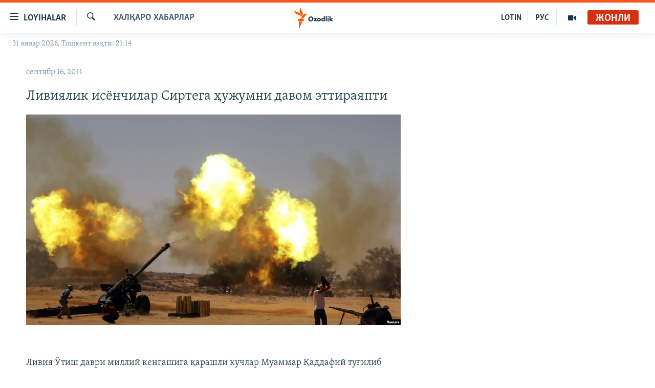

--- FILE ---
content_type: text/html; charset=utf-8
request_url: https://www.ozodlik.org/a/24330886.html
body_size: 31463
content:

<!DOCTYPE html>
<html lang="uz" dir="ltr" class="no-js">
<head>
<link href="/Content/responsive/RFE/uz-UZ-Cyrl/RFE-uz-UZ-Cyrl.css?&amp;av=0.0.0.0&amp;cb=374" rel="stylesheet"/>
<script src="https://tags.ozodlik.org/rferl-pangea/prod/utag.sync.js"></script> <script type='text/javascript' src='https://www.youtube.com/iframe_api' async></script>
<link rel="manifest" href="/manifest.json">
<script type="text/javascript">
//a general 'js' detection, must be on top level in <head>, due to CSS performance
document.documentElement.className = "js";
var cacheBuster = "374";
var appBaseUrl = "/";
var imgEnhancerBreakpoints = [0, 144, 256, 408, 650, 1023, 1597];
var isLoggingEnabled = false;
var isPreviewPage = false;
var isLivePreviewPage = false;
if (!isPreviewPage) {
window.RFE = window.RFE || {};
window.RFE.cacheEnabledByParam = window.location.href.indexOf('nocache=1') === -1;
const url = new URL(window.location.href);
const params = new URLSearchParams(url.search);
// Remove the 'nocache' parameter
params.delete('nocache');
// Update the URL without the 'nocache' parameter
url.search = params.toString();
window.history.replaceState(null, '', url.toString());
} else {
window.addEventListener('load', function() {
const links = window.document.links;
for (let i = 0; i < links.length; i++) {
links[i].href = '#';
links[i].target = '_self';
}
})
}
// Iframe & Embed detection
var embedProperties = {};
try {
// Reliable way to check if we are in an iframe.
var isIframe = window.self !== window.top;
embedProperties.is_iframe = isIframe;
if (!isIframe) {
embedProperties.embed_context = "main";
} else {
// We are in an iframe. Let's try to access the parent.
// This access will only fail with strict cross-origin (without document.domain).
var parentLocation = window.top.location;
// The access succeeded. Now we explicitly compare the hostname.
if (window.location.hostname === parentLocation.hostname) {
embedProperties.embed_context = "embed_self";
} else {
// Hostname is different (e.g. different subdomain with document.domain)
embedProperties.embed_context = "embed_cross";
}
// Since the access works, we can safely get the details.
embedProperties.url_parent = parentLocation.href;
embedProperties.title_parent = window.top.document.title;
}
} catch (err) {
// We are in an iframe, and an error occurred, probably due to cross-origin restrictions.
embedProperties.is_iframe = true;
embedProperties.embed_context = "embed_cross";
// We cannot access the properties of window.top.
// `document.referrer` can sometimes provide the URL of the parent page.
// It is not 100% reliable, but it is the best we can do in this situation.
embedProperties.url_parent = document.referrer || null;
embedProperties.title_parent = null; // We can't get to the title in a cross-origin scenario.
}
var pwaEnabled = false;
var swCacheDisabled;
</script>
<meta charset="utf-8" />
<title>Ливиялик исёнчилар Сиртега ҳужумни давом эттираяпти</title>
<meta name="description" content="Ливия Ўтиш даври миллий кенгашига қарашли кучлар Муаммар Қаддафий туғилиб ўсган шаҳарни ишғол қилиш уринишларини давом эттирди.
Исёнчилар етти ой давом этган курашлари натижасида бугунга келиб Ливиянинг аксар қисмини ўз назоратига олган.&#160;
Айни пайтда полковник Муаммар Қаддафийнинг қаерда..." />
<meta name="keywords" content="Хабарлар, Халқаро хабарлар" />
<meta name="viewport" content="width=device-width, initial-scale=1.0" />
<meta http-equiv="X-UA-Compatible" content="IE=edge" />
<meta name="robots" content="max-image-preview:large"><meta property="fb:pages" content="88521376958" /> <meta name="yandex-verification" content="bbef39b0b5e9b883" />
<link href="https://www.ozodlik.org/a/24330886.html" rel="canonical" />
<meta name="apple-mobile-web-app-title" content="Озодлик" />
<meta name="apple-mobile-web-app-status-bar-style" content="black" />
<meta name="apple-itunes-app" content="app-id=1390569678, app-argument=//24330886.ltr" />
<meta property="fb:admins" content="#" />
<meta content="Ливиялик исёнчилар Сиртега ҳужумни давом эттираяпти" property="og:title" />
<meta content="Ливия Ўтиш даври миллий кенгашига қарашли кучлар Муаммар Қаддафий туғилиб ўсган шаҳарни ишғол қилиш уринишларини давом эттирди.
Исёнчилар етти ой давом этган курашлари натижасида бугунга келиб Ливиянинг аксар қисмини ўз назоратига олган.
Айни пайтда полковник Муаммар Қаддафийнинг қаерда..." property="og:description" />
<meta content="article" property="og:type" />
<meta content="https://www.ozodlik.org/a/24330886.html" property="og:url" />
<meta content="Озодлик радиоси" property="og:site_name" />
<meta content="https://www.facebook.com/ozodlikradiosi" property="article:publisher" />
<meta content="https://gdb.rferl.org/512e9c0d-d646-41ec-923b-5c6365b6a487_w1200_h630.jpg" property="og:image" />
<meta content="1200" property="og:image:width" />
<meta content="630" property="og:image:height" />
<meta content="568280086670706" property="fb:app_id" />
<meta content="summary_large_image" name="twitter:card" />
<meta content="@ozodlik" name="twitter:site" />
<meta content="https://gdb.rferl.org/512e9c0d-d646-41ec-923b-5c6365b6a487_w1200_h630.jpg" name="twitter:image" />
<meta content="Ливиялик исёнчилар Сиртега ҳужумни давом эттираяпти" name="twitter:title" />
<meta content="Ливия Ўтиш даври миллий кенгашига қарашли кучлар Муаммар Қаддафий туғилиб ўсган шаҳарни ишғол қилиш уринишларини давом эттирди.
Исёнчилар етти ой давом этган курашлари натижасида бугунга келиб Ливиянинг аксар қисмини ўз назоратига олган.
Айни пайтда полковник Муаммар Қаддафийнинг қаерда..." name="twitter:description" />
<link rel="amphtml" href="https://www.ozodlik.org/amp/24330886.html" />
<script type="application/ld+json">{"articleSection":"Халқаро хабарлар","isAccessibleForFree":true,"headline":"Ливиялик исёнчилар Сиртега ҳужумни давом эттираяпти","inLanguage":"uz-UZ-Cyrl","keywords":"Хабарлар, Халқаро хабарлар","author":{"@type":"Person","name":"RFE/RL"},"datePublished":"2011-09-16 14:44:00Z","dateModified":"2011-09-16 14:50:04Z","publisher":{"logo":{"width":512,"height":220,"@type":"ImageObject","url":"https://www.ozodlik.org/Content/responsive/RFE/uz-UZ-Cyrl/img/logo.png"},"@type":"NewsMediaOrganization","url":"https://www.ozodlik.org","sameAs":["https://www.youtube.com/user/Ozodlikradiosi","https://t.me/ozodlikkanali","http://www.facebook.com/ozodlikradiosi","https://www.instagram.com/ozodlikradiosi/","","https://whatsapp.com/channel/0029VaRV39qB4hdN2ux7XN2E","https://twitter.com/ozodlik"],"name":"Озодлик радиоси","alternateName":"Ozodlik Radiosi"},"@context":"https://schema.org","@type":"NewsArticle","mainEntityOfPage":"https://www.ozodlik.org/a/24330886.html","url":"https://www.ozodlik.org/a/24330886.html","description":"Ливия Ўтиш даври миллий кенгашига қарашли кучлар Муаммар Қаддафий туғилиб ўсган шаҳарни ишғол қилиш уринишларини давом эттирди.\r\n\r\n Исёнчилар етти ой давом этган курашлари натижасида бугунга келиб Ливиянинг аксар қисмини ўз назоратига олган. \r\n\r\n Айни пайтда полковник Муаммар Қаддафийнинг қаерда...","image":{"width":1080,"height":608,"@type":"ImageObject","url":"https://gdb.rferl.org/512e9c0d-d646-41ec-923b-5c6365b6a487_w1080_h608.jpg"},"name":"Ливиялик исёнчилар Сиртега ҳужумни давом эттираяпти"}</script>
<script src="/Scripts/responsive/infographics.b?v=dVbZ-Cza7s4UoO3BqYSZdbxQZVF4BOLP5EfYDs4kqEo1&amp;av=0.0.0.0&amp;cb=374"></script>
<script src="/Scripts/responsive/loader.b?v=C-JLefdHQ4ECvt5x4bMsJCTq2VRkcN8JUkP-IB-DzAI1&amp;av=0.0.0.0&amp;cb=374"></script>
<link rel="icon" type="image/svg+xml" href="/Content/responsive/RFE/img/webApp/favicon.svg" />
<link rel="alternate icon" href="/Content/responsive/RFE/img/webApp/favicon.ico" />
<link rel="mask-icon" color="#ea6903" href="/Content/responsive/RFE/img/webApp/favicon_safari.svg" />
<link rel="apple-touch-icon" sizes="152x152" href="/Content/responsive/RFE/img/webApp/ico-152x152.png" />
<link rel="apple-touch-icon" sizes="144x144" href="/Content/responsive/RFE/img/webApp/ico-144x144.png" />
<link rel="apple-touch-icon" sizes="114x114" href="/Content/responsive/RFE/img/webApp/ico-114x114.png" />
<link rel="apple-touch-icon" sizes="72x72" href="/Content/responsive/RFE/img/webApp/ico-72x72.png" />
<link rel="apple-touch-icon-precomposed" href="/Content/responsive/RFE/img/webApp/ico-57x57.png" />
<link rel="icon" sizes="192x192" href="/Content/responsive/RFE/img/webApp/ico-192x192.png" />
<link rel="icon" sizes="128x128" href="/Content/responsive/RFE/img/webApp/ico-128x128.png" />
<meta name="msapplication-TileColor" content="#ffffff" />
<meta name="msapplication-TileImage" content="/Content/responsive/RFE/img/webApp/ico-144x144.png" />
<link rel="preload" href="/Content/responsive/fonts/Skolar-Lt_LatnCyrl_v2.4.woff" type="font/woff" as="font" crossorigin="anonymous" />
<link rel="alternate" type="application/rss+xml" title="RFE/RL - Top Stories [RSS]" href="/api/" />
<link rel="sitemap" type="application/rss+xml" href="/sitemap.xml" />
<script type="text/javascript">
var analyticsData = Object.assign(embedProperties, {url:"https://www.ozodlik.org/a/24330886.html",property_id:"425",article_uid:"24330886",page_title:"Ливиялик исёнчилар Сиртега ҳужумни давом эттираяпти",page_type:"article",content_type:"article",subcontent_type:"article",last_modified:"2011-09-16 14:50:04Z",pub_datetime:"2011-09-16 14:44:00Z",section:"халқаро хабарлар",english_section:"uz-internation_news",byline:"",categories:"uz-news,uz-internation_news",domain:"www.ozodlik.org",language:"Uzbek - Cyrillic",language_service:"RFERL Uzbek",platform:"web",copied:"no",copied_article:"",copied_title:"",runs_js:"Yes",cms_release:"8.45.0.0.374",enviro_type:"prod",slug:"",entity:"RFE",short_language_service:"UZB",platform_short:"W",page_name:"Ливиялик исёнчилар Сиртега ҳужумни давом эттираяпти"});
// Push Analytics data as GTM message (without "event" attribute and before GTM initialization)
window.dataLayer = window.dataLayer || [];
window.dataLayer.push(analyticsData);
</script>
<script type="text/javascript" data-cookiecategory="analytics">
var gtmEventObject = {event: 'page_meta_ready'};window.dataLayer = window.dataLayer || [];window.dataLayer.push(gtmEventObject);
var renderGtm = "true";
if (renderGtm === "true") {
(function(w,d,s,l,i){w[l]=w[l]||[];w[l].push({'gtm.start':new Date().getTime(),event:'gtm.js'});var f=d.getElementsByTagName(s)[0],j=d.createElement(s),dl=l!='dataLayer'?'&l='+l:'';j.async=true;j.src='//www.googletagmanager.com/gtm.js?id='+i+dl;f.parentNode.insertBefore(j,f);})(window,document,'script','dataLayer','GTM-WXZBPZ');
}
</script>
</head>
<body class=" nav-no-loaded cc_theme pg-arch arch-news nojs-images date-time-enabled">
<noscript><iframe src="https://www.googletagmanager.com/ns.html?id=GTM-WXZBPZ" height="0" width="0" style="display:none;visibility:hidden"></iframe></noscript> <script type="text/javascript" data-cookiecategory="analytics">
var gtmEventObject = {event: 'page_meta_ready'};window.dataLayer = window.dataLayer || [];window.dataLayer.push(gtmEventObject);
var renderGtm = "true";
if (renderGtm === "true") {
(function(w,d,s,l,i){w[l]=w[l]||[];w[l].push({'gtm.start':new Date().getTime(),event:'gtm.js'});var f=d.getElementsByTagName(s)[0],j=d.createElement(s),dl=l!='dataLayer'?'&l='+l:'';j.async=true;j.src='//www.googletagmanager.com/gtm.js?id='+i+dl;f.parentNode.insertBefore(j,f);})(window,document,'script','dataLayer','GTM-WXZBPZ');
}
</script>
<!--Analytics tag js version start-->
<script type="text/javascript" data-cookiecategory="analytics">
var utag_data = Object.assign({}, analyticsData, {pub_year:"2011",pub_month:"09",pub_day:"16",pub_hour:"14",pub_weekday:"Friday"});
if(typeof(TealiumTagFrom)==='function' && typeof(TealiumTagSearchKeyword)==='function') {
var utag_from=TealiumTagFrom();var utag_searchKeyword=TealiumTagSearchKeyword();
if(utag_searchKeyword!=null && utag_searchKeyword!=='' && utag_data["search_keyword"]==null) utag_data["search_keyword"]=utag_searchKeyword;if(utag_from!=null && utag_from!=='') utag_data["from"]=TealiumTagFrom();}
if(window.top!== window.self&&utag_data.page_type==="snippet"){utag_data.page_type = 'iframe';}
try{if(window.top!==window.self&&window.self.location.hostname===window.top.location.hostname){utag_data.platform = 'self-embed';utag_data.platform_short = 'se';}}catch(e){if(window.top!==window.self&&window.self.location.search.includes("platformType=self-embed")){utag_data.platform = 'cross-promo';utag_data.platform_short = 'cp';}}
(function(a,b,c,d){ a="https://tags.ozodlik.org/rferl-pangea/prod/utag.js"; b=document;c="script";d=b.createElement(c);d.src=a;d.type="text/java"+c;d.async=true; a=b.getElementsByTagName(c)[0];a.parentNode.insertBefore(d,a); })();
</script>
<!--Analytics tag js version end-->
<!-- Analytics tag management NoScript -->
<noscript>
<img style="position: absolute; border: none;" src="https://ssc.ozodlik.org/b/ss/bbgprod,bbgentityrferl/1/G.4--NS/1495929710?pageName=rfe%3auzb%3aw%3aarticle%3a%d0%9b%d0%b8%d0%b2%d0%b8%d1%8f%d0%bb%d0%b8%d0%ba%20%d0%b8%d1%81%d1%91%d0%bd%d1%87%d0%b8%d0%bb%d0%b0%d1%80%20%d0%a1%d0%b8%d1%80%d1%82%d0%b5%d0%b3%d0%b0%20%d2%b3%d1%83%d0%b6%d1%83%d0%bc%d0%bd%d0%b8%20%d0%b4%d0%b0%d0%b2%d0%be%d0%bc%20%d1%8d%d1%82%d1%82%d0%b8%d1%80%d0%b0%d1%8f%d0%bf%d1%82%d0%b8&amp;c6=%d0%9b%d0%b8%d0%b2%d0%b8%d1%8f%d0%bb%d0%b8%d0%ba%20%d0%b8%d1%81%d1%91%d0%bd%d1%87%d0%b8%d0%bb%d0%b0%d1%80%20%d0%a1%d0%b8%d1%80%d1%82%d0%b5%d0%b3%d0%b0%20%d2%b3%d1%83%d0%b6%d1%83%d0%bc%d0%bd%d0%b8%20%d0%b4%d0%b0%d0%b2%d0%be%d0%bc%20%d1%8d%d1%82%d1%82%d0%b8%d1%80%d0%b0%d1%8f%d0%bf%d1%82%d0%b8&amp;v36=8.45.0.0.374&amp;v6=D=c6&amp;g=https%3a%2f%2fwww.ozodlik.org%2fa%2f24330886.html&amp;c1=D=g&amp;v1=D=g&amp;events=event1,event52&amp;c16=rferl%20uzbek&amp;v16=D=c16&amp;c5=uz-internation_news&amp;v5=D=c5&amp;ch=%d0%a5%d0%b0%d0%bb%d2%9b%d0%b0%d1%80%d0%be%20%d1%85%d0%b0%d0%b1%d0%b0%d1%80%d0%bb%d0%b0%d1%80&amp;c15=uzbek%20-%20cyrillic&amp;v15=D=c15&amp;c4=article&amp;v4=D=c4&amp;c14=24330886&amp;v14=D=c14&amp;v20=no&amp;c17=web&amp;v17=D=c17&amp;mcorgid=518abc7455e462b97f000101%40adobeorg&amp;server=www.ozodlik.org&amp;pageType=D=c4&amp;ns=bbg&amp;v29=D=server&amp;v25=rfe&amp;v30=425&amp;v105=D=User-Agent " alt="analytics" width="1" height="1" /></noscript>
<!-- End of Analytics tag management NoScript -->
<!--*** Accessibility links - For ScreenReaders only ***-->
<section>
<div class="sr-only">
<h2>Линклар</h2>
<ul>
<li><a href="#content" data-disable-smooth-scroll="1">Бош мавзуларга ўтинг</a></li>
<li><a href="#navigation" data-disable-smooth-scroll="1">Асосий навигацияга ўтинг</a></li>
<li><a href="#txtHeaderSearch" data-disable-smooth-scroll="1">Қидиришга ўтинг</a></li>
</ul>
</div>
</section>
<div dir="ltr">
<div id="page">
<aside>
<div class="c-lightbox overlay-modal">
<div class="c-lightbox__intro">
<h2 class="c-lightbox__intro-title"></h2>
<button class="btn btn--rounded c-lightbox__btn c-lightbox__intro-next" title="Кейингиси">
<span class="ico ico--rounded ico-chevron-forward"></span>
<span class="sr-only">Кейингиси</span>
</button>
</div>
<div class="c-lightbox__nav">
<button class="btn btn--rounded c-lightbox__btn c-lightbox__btn--close" title="Ёпиш">
<span class="ico ico--rounded ico-close"></span>
<span class="sr-only">Ёпиш</span>
</button>
<button class="btn btn--rounded c-lightbox__btn c-lightbox__btn--prev" title="Олдингиси">
<span class="ico ico--rounded ico-chevron-backward"></span>
<span class="sr-only">Олдингиси</span>
</button>
<button class="btn btn--rounded c-lightbox__btn c-lightbox__btn--next" title="Кейингиси">
<span class="ico ico--rounded ico-chevron-forward"></span>
<span class="sr-only">Кейингиси</span>
</button>
</div>
<div class="c-lightbox__content-wrap">
<figure class="c-lightbox__content">
<span class="c-spinner c-spinner--lightbox">
<img src="/Content/responsive/img/player-spinner.png"
alt="Илтимос кутинг"
title="Илтимос кутинг" />
</span>
<div class="c-lightbox__img">
<div class="thumb">
<img src="" alt="" />
</div>
</div>
<figcaption>
<div class="c-lightbox__info c-lightbox__info--foot">
<span class="c-lightbox__counter"></span>
<span class="caption c-lightbox__caption"></span>
</div>
</figcaption>
</figure>
</div>
<div class="hidden">
<div class="content-advisory__box content-advisory__box--lightbox">
<span class="content-advisory__box-text">Сурат баъзи кишиларнинг таъбини хира қилиши мумкин.</span>
<button class="btn btn--transparent content-advisory__box-btn m-t-md" value="text" type="button">
<span class="btn__text">
Кўрсатиш учун тугмани босинг
</span>
</button>
</div>
</div>
</div>
<div class="ctc-message pos-fix">
<div class="ctc-message__inner">Link has been copied to clipboard</div>
</div>
</aside>
<div class="hdr-20 hdr-20--big">
<div class="hdr-20__inner">
<div class="hdr-20__max pos-rel">
<div class="hdr-20__side hdr-20__side--primary d-flex">
<label data-for="main-menu-ctrl" data-switcher-trigger="true" data-switch-target="main-menu-ctrl" class="burger hdr-trigger pos-rel trans-trigger" data-trans-evt="click" data-trans-id="menu">
<span class="ico ico-close hdr-trigger__ico hdr-trigger__ico--close burger__ico burger__ico--close"></span>
<span class="ico ico-menu hdr-trigger__ico hdr-trigger__ico--open burger__ico burger__ico--open"></span>
<span class="burger__label">Loyihalar</span>
</label>
<div class="menu-pnl pos-fix trans-target" data-switch-target="main-menu-ctrl" data-trans-id="menu">
<div class="menu-pnl__inner">
<nav class="main-nav menu-pnl__item menu-pnl__item--first">
<ul class="main-nav__list accordeon" data-analytics-tales="false" data-promo-name="link" data-location-name="nav,secnav">
<li class="main-nav__item">
<a class="main-nav__item-name main-nav__item-name--link" href="/z/22442" title="Ozodlik surishtiruvlari" data-item-name="ozodlik-exslusive" >Ozodlik surishtiruvlari</a>
</li>
<li class="main-nav__item">
<a class="main-nav__item-name main-nav__item-name--link" href="/multimedia" title="OzodVideo" data-item-name="multimedia-resp" >OzodVideo</a>
</li>
<li class="main-nav__item">
<a class="main-nav__item-name main-nav__item-name--link" href="/ozodnazar" title="OzodNazar" data-item-name="free-viewpoint" >OzodNazar</a>
</li>
<li class="main-nav__item">
<a class="main-nav__item-name main-nav__item-name--link" href="/ozodpodcast" title="OZODPODCAST" data-item-name="audio-page" >OZODPODCAST</a>
</li>
<li class="main-nav__item">
<a class="main-nav__item-name main-nav__item-name--link" href="/ozodlik-arxivi" title="Ozodlik arxivi" data-item-name="Ozodlik, RFE/RL Uzbek service, achieve. " >Ozodlik arxivi</a>
</li>
<li class="main-nav__item">
<a class="main-nav__item-name main-nav__item-name--link" href="/lotin-alifbosidagi-sahifa" title="Lotin" data-item-name="lotin" >Lotin</a>
</li>
</ul>
</nav>
<div class="menu-pnl__item">
<a href="https://rus.ozodlik.org" class="menu-pnl__item-link" alt="На русском">На русском</a>
</div>
<div class="menu-pnl__item menu-pnl__item--social">
<h5 class="menu-pnl__sub-head">Ижтимоий тармоқлар</h5>
<a href="https://www.youtube.com/user/Ozodlikradiosi" title="Бизни Youtube-да кузатинг" data-analytics-text="follow_on_youtube" class="btn btn--rounded btn--social-inverted menu-pnl__btn js-social-btn btn-youtube" target="_blank" rel="noopener">
<span class="ico ico-youtube ico--rounded"></span>
</a>
<a href="https://t.me/ozodlikkanali" title="Бизни Telegram-да кузатинг" data-analytics-text="follow_on_telegram" class="btn btn--rounded btn--social-inverted menu-pnl__btn js-social-btn btn-telegram" target="_blank" rel="noopener">
<span class="ico ico-telegram ico--rounded"></span>
</a>
<a href="http://www.facebook.com/ozodlikradiosi" title="Бизни Facebook-да кузатинг" data-analytics-text="follow_on_facebook" class="btn btn--rounded btn--social-inverted menu-pnl__btn js-social-btn btn-facebook" target="_blank" rel="noopener">
<span class="ico ico-facebook-alt ico--rounded"></span>
</a>
<a href="https://www.instagram.com/ozodlikradiosi/" title="Бизни Instagram-да кузатинг" data-analytics-text="follow_on_instagram" class="btn btn--rounded btn--social-inverted menu-pnl__btn js-social-btn btn-instagram" target="_blank" rel="noopener">
<span class="ico ico-instagram ico--rounded"></span>
</a>
<a href="" title="WhatsApp-да кузатинг" data-analytics-text="follow_on_whatsapp" class="btn btn--rounded btn--social-inverted menu-pnl__btn js-social-btn btn-whatsapp visible-xs-inline-block visible-sm-inline-block" target="_blank" rel="noopener">
<span class="ico ico-whatsapp ico--rounded"></span>
</a>
<a href="https://whatsapp.com/channel/0029VaRV39qB4hdN2ux7XN2E" title="WhatsApp-да кузатинг" data-analytics-text="follow_on_whatsapp_desktop" class="btn btn--rounded btn--social-inverted menu-pnl__btn js-social-btn btn-whatsapp visible-md-inline-block visible-lg-inline-block" target="_blank" rel="noopener">
<span class="ico ico-whatsapp ico--rounded"></span>
</a>
<a href="https://twitter.com/ozodlik" title="Бизни Twitter-да кузатинг" data-analytics-text="follow_on_twitter" class="btn btn--rounded btn--social-inverted menu-pnl__btn js-social-btn btn-twitter" target="_blank" rel="noopener">
<span class="ico ico-twitter ico--rounded"></span>
</a>
<a href="https://news.google.com/publications/CAAqBwgKMNf99wEww8cW?hl=en-US&amp;gl=US&amp;ceid=US%3Aen" title="Бизни Google News-да кузатинг" data-analytics-text="follow_on_google_news" class="btn btn--rounded btn--social-inverted menu-pnl__btn js-social-btn btn-g-news" target="_blank" rel="noopener">
<span class="ico ico-google-news ico--rounded"></span>
</a>
</div>
<div class="menu-pnl__item">
<a href="/navigation/allsites" class="menu-pnl__item-link">
<span class="ico ico-languages "></span>
Озодлик бошқа тилларда
</a>
</div>
</div>
</div>
<label data-for="top-search-ctrl" data-switcher-trigger="true" data-switch-target="top-search-ctrl" class="top-srch-trigger hdr-trigger">
<span class="ico ico-close hdr-trigger__ico hdr-trigger__ico--close top-srch-trigger__ico top-srch-trigger__ico--close"></span>
<span class="ico ico-search hdr-trigger__ico hdr-trigger__ico--open top-srch-trigger__ico top-srch-trigger__ico--open"></span>
</label>
<div class="srch-top srch-top--in-header" data-switch-target="top-search-ctrl">
<div class="container">
<form action="/s" class="srch-top__form srch-top__form--in-header" id="form-topSearchHeader" method="get" role="search"><label for="txtHeaderSearch" class="sr-only">Излаш</label>
<input type="text" id="txtHeaderSearch" name="k" placeholder="изланаётган матн..." accesskey="s" value="" class="srch-top__input analyticstag-event" onkeydown="if (event.keyCode === 13) { FireAnalyticsTagEventOnSearch('search', $dom.get('#txtHeaderSearch')[0].value) }" />
<button title="Излаш" type="submit" class="btn btn--top-srch analyticstag-event" onclick="FireAnalyticsTagEventOnSearch('search', $dom.get('#txtHeaderSearch')[0].value) ">
<span class="ico ico-search"></span>
</button></form>
</div>
</div>
<a href="/" class="main-logo-link">
<img src="/Content/responsive/RFE/uz-UZ-Cyrl/img/logo-compact.svg?cb=374" class="main-logo main-logo--comp" alt="Сайт логоси">
<img src="/Content/responsive/RFE/uz-UZ-Cyrl/img/logo.svg?cb=374" class="main-logo main-logo--big" alt="Сайт логоси">
</a>
</div>
<div class="hdr-20__side hdr-20__side--secondary d-flex">
<a href="/p/5673.html" title="Мультимедиа" class="hdr-20__secondary-item" data-item-name="video">
<span class="ico ico-video hdr-20__secondary-icon"></span>
</a>
<a href="https://rus.ozodlik.org" title="РУС" class="hdr-20__secondary-item hdr-20__secondary-item--lang" data-item-name="satellite">
РУС
</a>
<a href="https://www.ozodlik.org/p/5057.html" title="LOTIN" class="hdr-20__secondary-item hdr-20__secondary-item--lang" data-item-name="satellite">
LOTIN
</a>
<a href="/s" title="Излаш" class="hdr-20__secondary-item hdr-20__secondary-item--search" data-item-name="search">
<span class="ico ico-search hdr-20__secondary-icon hdr-20__secondary-icon--search"></span>
</a>
<div class="hdr-20__secondary-item live-b-drop">
<div class="live-b-drop__off">
<a href="/live/audio/87" class="live-b-drop__link" title="Жонли" data-item-name="live">
<span class="badge badge--live-btn badge--live">
Жонли
</span>
</a>
</div>
<div class="live-b-drop__on hidden">
<label data-for="live-ctrl" data-switcher-trigger="true" data-switch-target="live-ctrl" class="live-b-drop__label pos-rel">
<span class="badge badge--live badge--live-btn">
Жонли
</span>
<span class="ico ico-close live-b-drop__label-ico live-b-drop__label-ico--close"></span>
</label>
<div class="live-b-drop__panel" id="targetLivePanelDiv" data-switch-target="live-ctrl"></div>
</div>
</div>
<div class="srch-bottom">
<form action="/s" class="srch-bottom__form d-flex" id="form-bottomSearch" method="get" role="search"><label for="txtSearch" class="sr-only">Излаш</label>
<input type="search" id="txtSearch" name="k" placeholder="изланаётган матн..." accesskey="s" value="" class="srch-bottom__input analyticstag-event" onkeydown="if (event.keyCode === 13) { FireAnalyticsTagEventOnSearch('search', $dom.get('#txtSearch')[0].value) }" />
<button title="Излаш" type="submit" class="btn btn--bottom-srch analyticstag-event" onclick="FireAnalyticsTagEventOnSearch('search', $dom.get('#txtSearch')[0].value) ">
<span class="ico ico-search"></span>
</button></form>
</div>
</div>
<img src="/Content/responsive/RFE/uz-UZ-Cyrl/img/logo-print.gif?cb=374" class="logo-print" loading="lazy" alt="Сайт логоси">
<img src="/Content/responsive/RFE/uz-UZ-Cyrl/img/logo-print_color.png?cb=374" class="logo-print logo-print--color" loading="lazy" alt="Сайт логоси">
</div>
</div>
</div>
<script>
if (document.body.className.indexOf('pg-home') > -1) {
var nav2In = document.querySelector('.hdr-20__inner');
var nav2Sec = document.querySelector('.hdr-20__side--secondary');
var secStyle = window.getComputedStyle(nav2Sec);
if (nav2In && window.pageYOffset < 150 && secStyle['position'] !== 'fixed') {
nav2In.classList.add('hdr-20__inner--big')
}
}
</script>
<div class="c-hlights c-hlights--breaking c-hlights--no-item" data-hlight-display="mobile,desktop">
<div class="c-hlights__wrap container p-0">
<div class="c-hlights__nav">
<a role="button" href="#" title="Олдингиси">
<span class="ico ico-chevron-backward m-0"></span>
<span class="sr-only">Олдингиси</span>
</a>
<a role="button" href="#" title="Кейингиси">
<span class="ico ico-chevron-forward m-0"></span>
<span class="sr-only">Кейингиси</span>
</a>
</div>
<span class="c-hlights__label">
<span class="">Шошилинч хабар</span>
<span class="switcher-trigger">
<label data-for="more-less-1" data-switcher-trigger="true" class="switcher-trigger__label switcher-trigger__label--more p-b-0" title="Бошқа мақолалар">
<span class="ico ico-chevron-down"></span>
</label>
<label data-for="more-less-1" data-switcher-trigger="true" class="switcher-trigger__label switcher-trigger__label--less p-b-0" title="Камроқ кўрсатиш">
<span class="ico ico-chevron-up"></span>
</label>
</span>
</span>
<ul class="c-hlights__items switcher-target" data-switch-target="more-less-1">
</ul>
</div>
</div> <div class="date-time-area ">
<div class="container">
<span class="date-time">
31 январ 2026, Тошкент вақти: 21:14
</span>
</div>
</div>
<div id="content">
<div class="container">
<div class="row">
<div class="col-sm-12 col-md-8">
<div class="news">
<h1 class="pg-title pg-title--move-to-header">
Халқаро хабарлар
</h1>
<div id="newsItems" class="accordeon accordeon--scroll-adjust">
<div class="accordeon__item-wrap">
<div class="news__item news__item--unopenable accordeon__item sticky-btn-parent" data-switcher-opened=true data-switch-target="more-less-24330886" data-article-id="24330886" data-api-id="24330886" data-api-type="1">
<div class="news__item-inner pos-rel">
<div class="publishing-details ">
<div class="published">
<span class="date" >
<time pubdate="pubdate" datetime="2011-09-16T19:44:00+05:00">
сентябр 16, 2011
</time>
</span>
</div>
</div>
<h1 class="title pg-title">
Ливиялик исёнчилар Сиртега ҳужумни давом эттираяпти
</h1>
<div class="cover-media">
<figure class="media-image js-media-expand">
<div class="img-wrap">
<div class="thumb thumb16_9">
<img src="https://gdb.rferl.org/512e9c0d-d646-41ec-923b-5c6365b6a487_w250_r1_s.jpg" alt="" />
</div>
</div>
</figure>
</div>
<div class="news__buttons news__buttons--main pos-abs">
<button class="btn btn--news btn--news-more pos-abs">
<span class="ico ico-chevron-down"></span>
</button>
<button class="btn btn--news sticky-btn btn--news-less">
<span class="ico ico-close"></span>
</button>
</div>
<div class="wsw accordeon__target">
<br />
Ливия Ўтиш даври миллий кенгашига қарашли кучлар Муаммар Қаддафий туғилиб ўсган шаҳарни ишғол қилиш уринишларини давом эттирди.<br />
<br />
Исёнчилар етти ой давом этган курашлари натижасида бугунга келиб Ливиянинг аксар қисмини ўз назоратига олган. <br />
<br />
Айни пайтда полковник Муаммар Қаддафийнинг қаерда эканлиги ҳануз номаълум қолмоқда.<br />
<br />
Бугун Туркия Бош вазири Ражаб Тоййиб Эрдўғон Триполида Ливиянинг янги ҳукумати билан сўзлашувлар олиб борди.<br />
<br />
Шунингдек, бугун Франция президенти Николя Саркози ва Британия Бош вазири Дэвид Камерон ҳам Ливияга сафар қилиб, собиқ Ливия раҳбари Муаммар Қаддафийни жавобгарликка тортишга чақирди.
</div>
<div class="pos-rel news__read-more">
<label class="news__read-more-label accordeon__control-label pos-abs" data-for="more-less-24330886" data-switcher-trigger="true"></label>
<a class="btn btn--link news__read-more-btn" href="#" title="Кўпроқ ўқиш">
<span class="btn__text">
Кўпроқ ўқиш
</span>
</a>
</div>
<label data-for="more-less-24330886" data-switcher-trigger="true" class="switcher-trigger__label accordeon__control-label news__control-label pos-abs"></label>
</div>
<div class="news__share-outer">
<div class="links">
<p class="buttons link-content-sharing p-0 ">
<button class="btn btn--link btn-content-sharing p-t-0 " id="btnContentSharing" value="text" role="Button" type="" title="бошқа тармоқларда ўртоқлашинг">
<span class="ico ico-share ico--l"></span>
<span class="btn__text ">
Ўртоқлашинг
</span>
</button>
</p>
<aside class="content-sharing js-content-sharing " role="complementary"
data-share-url="https://www.ozodlik.org/a/24330886.html" data-share-title="Ливиялик исёнчилар Сиртега ҳужумни давом эттираяпти" data-share-text="">
<div class="content-sharing__popover">
<h6 class="content-sharing__title">Ўртоқлашинг</h6>
<button href="#close" id="btnCloseSharing" class="btn btn--text-like content-sharing__close-btn">
<span class="ico ico-close ico--l"></span>
</button>
<ul class="content-sharing__list">
<li class="content-sharing__item">
<div class="ctc ">
<input type="text" class="ctc__input" readonly="readonly">
<a href="" js-href="https://www.ozodlik.org/a/24330886.html" class="content-sharing__link ctc__button">
<span class="ico ico-copy-link ico--rounded ico--s"></span>
<span class="content-sharing__link-text">линк</span>
</a>
</div>
</li>
<li class="content-sharing__item">
<a href="https://facebook.com/sharer.php?u=https%3a%2f%2fwww.ozodlik.org%2fa%2f24330886.html"
data-analytics-text="share_on_facebook"
title="Facebook" target="_blank"
class="content-sharing__link js-social-btn">
<span class="ico ico-facebook ico--rounded ico--s"></span>
<span class="content-sharing__link-text">Facebook</span>
</a>
</li>
<li class="content-sharing__item">
<a href="https://telegram.me/share/url?url=https%3a%2f%2fwww.ozodlik.org%2fa%2f24330886.html"
data-analytics-text="share_on_telegram"
title="Telegram" target="_blank"
class="content-sharing__link js-social-btn">
<span class="ico ico-telegram ico--rounded ico--s"></span>
<span class="content-sharing__link-text">Telegram</span>
</a>
</li>
<li class="content-sharing__item">
<a href="https://twitter.com/share?url=https%3a%2f%2fwww.ozodlik.org%2fa%2f24330886.html&amp;text=%d0%9b%d0%b8%d0%b2%d0%b8%d1%8f%d0%bb%d0%b8%d0%ba+%d0%b8%d1%81%d1%91%d0%bd%d1%87%d0%b8%d0%bb%d0%b0%d1%80+%d0%a1%d0%b8%d1%80%d1%82%d0%b5%d0%b3%d0%b0+%d2%b3%d1%83%d0%b6%d1%83%d0%bc%d0%bd%d0%b8+%d0%b4%d0%b0%d0%b2%d0%be%d0%bc+%d1%8d%d1%82%d1%82%d0%b8%d1%80%d0%b0%d1%8f%d0%bf%d1%82%d0%b8"
data-analytics-text="share_on_twitter"
title="X (Twitter)" target="_blank"
class="content-sharing__link js-social-btn">
<span class="ico ico-twitter ico--rounded ico--s"></span>
<span class="content-sharing__link-text">X (Twitter)</span>
</a>
</li>
<li class="content-sharing__item">
<a href="mailto:?body=https%3a%2f%2fwww.ozodlik.org%2fa%2f24330886.html&amp;subject=Ливиялик исёнчилар Сиртега ҳужумни давом эттираяпти"
title="Email"
class="content-sharing__link ">
<span class="ico ico-email ico--rounded ico--s"></span>
<span class="content-sharing__link-text">Email</span>
</a>
</li>
</ul>
</div>
</aside>
</div>
</div>
</div>
</div>
<div class="news__item news__item--spacer ">
<h4 class="title news__spacer-title">Кун янгиликлари</h4>
</div>
<div class="accordeon__item-wrap">
<div class="news__item news__item--unopenable accordeon__item sticky-btn-parent" data-switch-target="more-less-33347449" data-article-id="33347449" data-api-id="33347449" data-api-type="1">
<div class="news__item-inner pos-rel">
<div class="publishing-details ">
<div class="published">
<span class="date" >
<time pubdate="pubdate" datetime="2025-03-14T11:28:00+05:00">
март 14, 2025
</time>
</span>
</div>
</div>
<h1 class="title pg-title">
Қирғиз-тожик чегарасида икки ўтказиш пункти очилди
</h1>
<div class="cover-media">
<figure class="media-image js-media-expand">
<div class="img-wrap">
<div class="thumb thumb16_9">
<img src="https://gdb.rferl.org/671f64c4-76e6-402f-9040-08dd5c87a9a5_w250_r1_s.png" alt="" />
</div>
</div>
</figure>
</div>
<div class="news__buttons news__buttons--main pos-abs">
<button class="btn btn--news btn--news-more pos-abs">
<span class="ico ico-chevron-down"></span>
</button>
<button class="btn btn--news sticky-btn btn--news-less">
<span class="ico ico-close"></span>
</button>
</div>
<div class="wsw accordeon__target">
<p>Қирғизистоннинг Боткен ва Тожикистоннинг Сўғд вилоятлари ўртасида 13 март куни иккита назорат-ўтказиш пункти очилиш маросими бўлиб ўтди. Тадбирда онлайн режмида Қирғизистон ва Тожикистон президентлари Садир Жапаров ва Эмомали Раҳмон иштирок этганлар. </p><p>Озодликнинг қирғиз хизмати хабарига кўра, тадбир олдидан икки президент Бишкекда учрашув ўтказишган. Тожикистон президенти 12 март куни давлат ташрифи билан Қирғизистонга боргани ҳақида Озодлик аввалроқ хабар қилган эди. </p><p>Пайшанба кунги учрашув натижаларига кўра Садир Жапаров ва Эмомали Раҳмон кўп йиллик баҳс-мунозарага нуқта қўйиб, чегара тўғрисидаги битимни имзолашган. </p><p>Қирғизистон билан Тожикистон чегарасидаги ўтказиш пунктлари 2021 йил майида – қуролли можаро ортидан ёпиб қўйилганди. </p><p>Икки мамлакат чегарасида жами бешта назорат-ўтказиш маскани мавжуд бўлиб улар “Қулунду//Овчи-Қалъача”, “Қизилбел//Гулистон”, “Қайрағоч//Маданият”, “Қарамиқ” ва “Бўрдўбў//Қизил-Арт” НЎПларидир. </p><p>2024 йилнинг декабрь ойи бошида Қирғизистон билан Тожикистон умумий чегарани белгилаш ишини бутунлай <a class="wsw__a" href="https://rus.azattyk.org/a/33226304.html"><u>якунлагани</u></a> маълум бўлганди. Февраль ойи охирида Бишкекда томонлар баённома имзолашиб, фақат умумий чегараларгагина эмас, балки автомобиль йўлларидан фойдаланиш ҳамда сув ва энергетика объектларидан истифода этишга дахлдор шартнома лойиҳаларини ҳам ўзаро <a class="wsw__a" href="https://rus.azattyk.org/a/kyrgyzstan-i-tadzhikistan-dostigli-dolgozhdannogo-soglasovaniya-dokumentov-po-granitse/33323336.html"><u>тасдиқлашган</u></a> эди. 27 февраль куни Қирғизистон парламенти ҳам чегара бўйича шартномани қўллаб овоз берган.</p>
</div>
<div class="pos-rel news__read-more">
<label class="news__read-more-label accordeon__control-label pos-abs" data-for="more-less-33347449" data-switcher-trigger="true"></label>
<a class="btn btn--link news__read-more-btn" href="#" title="Кўпроқ ўқиш">
<span class="btn__text">
Кўпроқ ўқиш
</span>
</a>
</div>
<label data-for="more-less-33347449" data-switcher-trigger="true" class="switcher-trigger__label accordeon__control-label news__control-label pos-abs"></label>
</div>
<div class="news__share-outer">
<div class="links">
<p class="buttons link-content-sharing p-0 ">
<button class="btn btn--link btn-content-sharing p-t-0 " id="btnContentSharing" value="text" role="Button" type="" title="бошқа тармоқларда ўртоқлашинг">
<span class="ico ico-share ico--l"></span>
<span class="btn__text ">
Ўртоқлашинг
</span>
</button>
</p>
<aside class="content-sharing js-content-sharing " role="complementary"
data-share-url="/a/qirg-iz-tojik-chegarasida-ikki-o-tkazish-punkti-ochildi/33347449.html" data-share-title="Қирғиз-тожик чегарасида икки ўтказиш пункти очилди" data-share-text="">
<div class="content-sharing__popover">
<h6 class="content-sharing__title">Ўртоқлашинг</h6>
<button href="#close" id="btnCloseSharing" class="btn btn--text-like content-sharing__close-btn">
<span class="ico ico-close ico--l"></span>
</button>
<ul class="content-sharing__list">
<li class="content-sharing__item">
<div class="ctc ">
<input type="text" class="ctc__input" readonly="readonly">
<a href="" js-href="/a/qirg-iz-tojik-chegarasida-ikki-o-tkazish-punkti-ochildi/33347449.html" class="content-sharing__link ctc__button">
<span class="ico ico-copy-link ico--rounded ico--s"></span>
<span class="content-sharing__link-text">линк</span>
</a>
</div>
</li>
<li class="content-sharing__item">
<a href="https://facebook.com/sharer.php?u=%2fa%2fqirg-iz-tojik-chegarasida-ikki-o-tkazish-punkti-ochildi%2f33347449.html"
data-analytics-text="share_on_facebook"
title="Facebook" target="_blank"
class="content-sharing__link js-social-btn">
<span class="ico ico-facebook ico--rounded ico--s"></span>
<span class="content-sharing__link-text">Facebook</span>
</a>
</li>
<li class="content-sharing__item">
<a href="https://telegram.me/share/url?url=%2fa%2fqirg-iz-tojik-chegarasida-ikki-o-tkazish-punkti-ochildi%2f33347449.html"
data-analytics-text="share_on_telegram"
title="Telegram" target="_blank"
class="content-sharing__link js-social-btn">
<span class="ico ico-telegram ico--rounded ico--s"></span>
<span class="content-sharing__link-text">Telegram</span>
</a>
</li>
<li class="content-sharing__item">
<a href="https://twitter.com/share?url=%2fa%2fqirg-iz-tojik-chegarasida-ikki-o-tkazish-punkti-ochildi%2f33347449.html&amp;text=%d2%9a%d0%b8%d1%80%d2%93%d0%b8%d0%b7-%d1%82%d0%be%d0%b6%d0%b8%d0%ba+%d1%87%d0%b5%d0%b3%d0%b0%d1%80%d0%b0%d1%81%d0%b8%d0%b4%d0%b0+%d0%b8%d0%ba%d0%ba%d0%b8+%d1%9e%d1%82%d0%ba%d0%b0%d0%b7%d0%b8%d1%88+%d0%bf%d1%83%d0%bd%d0%ba%d1%82%d0%b8+%d0%be%d1%87%d0%b8%d0%bb%d0%b4%d0%b8"
data-analytics-text="share_on_twitter"
title="X (Twitter)" target="_blank"
class="content-sharing__link js-social-btn">
<span class="ico ico-twitter ico--rounded ico--s"></span>
<span class="content-sharing__link-text">X (Twitter)</span>
</a>
</li>
<li class="content-sharing__item">
<a href="mailto:?body=%2fa%2fqirg-iz-tojik-chegarasida-ikki-o-tkazish-punkti-ochildi%2f33347449.html&amp;subject=Қирғиз-тожик чегарасида икки ўтказиш пункти очилди"
title="Email"
class="content-sharing__link ">
<span class="ico ico-email ico--rounded ico--s"></span>
<span class="content-sharing__link-text">Email</span>
</a>
</li>
</ul>
</div>
</aside>
</div>
</div>
</div>
</div>
<div class="accordeon__item-wrap">
<div class="news__item news__item--unopenable accordeon__item sticky-btn-parent" data-switch-target="more-less-33347392" data-article-id="33347392" data-api-id="33347392" data-api-type="1">
<div class="news__item-inner pos-rel">
<div class="publishing-details ">
<div class="published">
<span class="date" >
<time pubdate="pubdate" datetime="2025-03-14T09:27:05+05:00">
март 14, 2025
</time>
</span>
</div>
</div>
<h1 class="title pg-title">
ЕИ Алишер Усмоновнинг синглисини санкция рўйхатидан чиқариши мумкин
</h1>
<div class="cover-media">
<figure class="media-image js-media-expand">
<div class="img-wrap">
<div class="thumb thumb16_9">
<img src="https://gdb.rferl.org/01000000-0aff-0242-5ca6-08dc34429dae_w250_r1_s.png" alt="Иллюстратив сурат" />
</div>
</div>
<figcaption>
<span class="caption">Иллюстратив сурат</span>
</figcaption>
</figure>
</div>
<div class="news__buttons news__buttons--main pos-abs">
<button class="btn btn--news btn--news-more pos-abs">
<span class="ico ico-chevron-down"></span>
</button>
<button class="btn btn--news sticky-btn btn--news-less">
<span class="ico ico-close"></span>
</button>
</div>
<div class="wsw accordeon__target">
<p>Европа Иттифоқи мамлакатлари 2000 дан зиёд россияликка қарши санкцияларни яна ярим йилга узайтириш бўйича келишувга эришишга яқинлашди. Даставвал россиялик тадбиркорлар Алишер Усмонов ва Михаил Фридман дохил саккиз кишини санкция рўйхатидан чиқарилиши талаб қилган Венгрия улардан уч нафарининг “қора рўйхат”дан чиқарилишига эришганидан кейин санкциялар муддатининг узайтирилишига рози бўлди, деб <a class="wsw__a" href="https://www.bloomberg.com/news/articles/2025-03-13/eu-poised-to-back-extension-of-sanctions-on-russian-tycoons?sref=cus85deZ"><u>ёзди</u></a> Bloomberg агентлиги. </p><p>Озодликнинг “Система” суриштирув лойиҳаси ЕИ дипломатик доираларидаги ўз манбаларидан олинган маълумотга таянган ҳолда, санкция рўйхатидан қуйидаги шахслар чиқарилиши мумкинлиги ҳақида хабар қилди:</p><ul><li>Гулбаҳор Исмоилова – Алишер Усмоновнинг синглиси. У хорижий мамлакатларда акасига тегишли мулкларнинг бир қисмига эгалик қилиши тахмин қилинади. ЕИ санкция рўйхатига 2022 йил 8 апрелида киритилган. </li><li>Вячеслав Моше Кантор – тадбиркор, Европа яҳудий конгрессининг собиқ раҳбари. 2022 йил 8 апрелидан буён ЕИ санкциялар рўйхатида бўлган бу шахс “Владимир Путин билан тиғиз алоқаларга эга бўлган россиялик олигарх” ўлароқ таърифланган. </li><li>Михаил Дегтярев – Россия Федерацияси спорт вазири. 2014 йил 25 июлидан бери ЕИ санкциялари остида – ўша пайтда Давлат думаси депутати бўлган Дегтярев “ДНР” деб номланмиш тузилмани очиқ дастаклаб чиққан ҳамда Москвада унинг “элчихонаси очилганини эълон қилган.</li></ul><p><br /></p><p>Бу ва бошқа шахсларга нисбатан ЕИ санкциялари Россиянинг Украинага қарши босқинчилик урушига жавобан киритилган. Санкциялар рўйхатидан кимлар чиқарилишига оид қарор яқин орада қабул қилиниши кутилмоқда. </p><p>“Система” лойиҳаси аввалроқ расмий Будапешт санкциялар рўйхатидан чиқаришга уринган кишиларнинг барчасига ҳамда Венгрия Ташқи ишлар вазирлигига сўровлар йўллаган, бироқ улардан жавоб олишга муваффақ бўлолмаган. </p>
</div>
<div class="pos-rel news__read-more">
<label class="news__read-more-label accordeon__control-label pos-abs" data-for="more-less-33347392" data-switcher-trigger="true"></label>
<a class="btn btn--link news__read-more-btn" href="#" title="Кўпроқ ўқиш">
<span class="btn__text">
Кўпроқ ўқиш
</span>
</a>
</div>
<label data-for="more-less-33347392" data-switcher-trigger="true" class="switcher-trigger__label accordeon__control-label news__control-label pos-abs"></label>
</div>
<div class="news__share-outer">
<div class="links">
<p class="buttons link-content-sharing p-0 ">
<button class="btn btn--link btn-content-sharing p-t-0 " id="btnContentSharing" value="text" role="Button" type="" title="бошқа тармоқларда ўртоқлашинг">
<span class="ico ico-share ico--l"></span>
<span class="btn__text ">
Ўртоқлашинг
</span>
</button>
</p>
<aside class="content-sharing js-content-sharing " role="complementary"
data-share-url="/a/yei-alisher-usmonovning-singlisini-sanksiya-ro-yxatidan-chiqarishi-mumkin/33347392.html" data-share-title="ЕИ Алишер Усмоновнинг синглисини санкция рўйхатидан чиқариши мумкин" data-share-text="">
<div class="content-sharing__popover">
<h6 class="content-sharing__title">Ўртоқлашинг</h6>
<button href="#close" id="btnCloseSharing" class="btn btn--text-like content-sharing__close-btn">
<span class="ico ico-close ico--l"></span>
</button>
<ul class="content-sharing__list">
<li class="content-sharing__item">
<div class="ctc ">
<input type="text" class="ctc__input" readonly="readonly">
<a href="" js-href="/a/yei-alisher-usmonovning-singlisini-sanksiya-ro-yxatidan-chiqarishi-mumkin/33347392.html" class="content-sharing__link ctc__button">
<span class="ico ico-copy-link ico--rounded ico--s"></span>
<span class="content-sharing__link-text">линк</span>
</a>
</div>
</li>
<li class="content-sharing__item">
<a href="https://facebook.com/sharer.php?u=%2fa%2fyei-alisher-usmonovning-singlisini-sanksiya-ro-yxatidan-chiqarishi-mumkin%2f33347392.html"
data-analytics-text="share_on_facebook"
title="Facebook" target="_blank"
class="content-sharing__link js-social-btn">
<span class="ico ico-facebook ico--rounded ico--s"></span>
<span class="content-sharing__link-text">Facebook</span>
</a>
</li>
<li class="content-sharing__item">
<a href="https://telegram.me/share/url?url=%2fa%2fyei-alisher-usmonovning-singlisini-sanksiya-ro-yxatidan-chiqarishi-mumkin%2f33347392.html"
data-analytics-text="share_on_telegram"
title="Telegram" target="_blank"
class="content-sharing__link js-social-btn">
<span class="ico ico-telegram ico--rounded ico--s"></span>
<span class="content-sharing__link-text">Telegram</span>
</a>
</li>
<li class="content-sharing__item">
<a href="https://twitter.com/share?url=%2fa%2fyei-alisher-usmonovning-singlisini-sanksiya-ro-yxatidan-chiqarishi-mumkin%2f33347392.html&amp;text=%d0%95%d0%98+%d0%90%d0%bb%d0%b8%d1%88%d0%b5%d1%80+%d0%a3%d1%81%d0%bc%d0%be%d0%bd%d0%be%d0%b2%d0%bd%d0%b8%d0%bd%d0%b3+%d1%81%d0%b8%d0%bd%d0%b3%d0%bb%d0%b8%d1%81%d0%b8%d0%bd%d0%b8+%d1%81%d0%b0%d0%bd%d0%ba%d1%86%d0%b8%d1%8f+%d1%80%d1%9e%d0%b9%d1%85%d0%b0%d1%82%d0%b8%d0%b4%d0%b0%d0%bd+%d1%87%d0%b8%d2%9b%d0%b0%d1%80%d0%b8%d1%88%d0%b8+%d0%bc%d1%83%d0%bc%d0%ba%d0%b8%d0%bd"
data-analytics-text="share_on_twitter"
title="X (Twitter)" target="_blank"
class="content-sharing__link js-social-btn">
<span class="ico ico-twitter ico--rounded ico--s"></span>
<span class="content-sharing__link-text">X (Twitter)</span>
</a>
</li>
<li class="content-sharing__item">
<a href="mailto:?body=%2fa%2fyei-alisher-usmonovning-singlisini-sanksiya-ro-yxatidan-chiqarishi-mumkin%2f33347392.html&amp;subject=ЕИ Алишер Усмоновнинг синглисини санкция рўйхатидан чиқариши мумкин"
title="Email"
class="content-sharing__link ">
<span class="ico ico-email ico--rounded ico--s"></span>
<span class="content-sharing__link-text">Email</span>
</a>
</li>
</ul>
</div>
</aside>
</div>
</div>
</div>
</div>
<div class="accordeon__item-wrap">
<div class="news__item news__item--unopenable accordeon__item sticky-btn-parent" data-switch-target="more-less-33347389" data-article-id="33347389" data-api-id="33347389" data-api-type="1">
<div class="news__item-inner pos-rel">
<div class="publishing-details ">
<div class="published">
<span class="date" >
<time pubdate="pubdate" datetime="2025-03-14T09:20:50+05:00">
март 14, 2025
</time>
</span>
</div>
</div>
<h1 class="title pg-title">
Ереван ва Боку тинчлик шартномаси матнини мувофиқлаштиришди
</h1>
<div class="cover-media">
<figure class="media-image js-media-expand">
<div class="img-wrap">
<div class="thumb thumb16_9">
<img src="https://gdb.rferl.org/01000000-0aff-0242-dd47-08dbba7a6e40_cx0_cy10_cw0_w250_r1_s.jpg" alt="" />
</div>
</div>
</figure>
</div>
<div class="news__buttons news__buttons--main pos-abs">
<button class="btn btn--news btn--news-more pos-abs">
<span class="ico ico-chevron-down"></span>
</button>
<button class="btn btn--news sticky-btn btn--news-less">
<span class="ico ico-close"></span>
</button>
</div>
<div class="wsw accordeon__target">
<p>Арманистон ва Озарбайжон Ташқи ишлар вазирликлари 13 март куни тинчлик шартномаси матни устида иш якунланганини эълон қилишди. Озарбайжон ТИВ раҳбари Жейҳун Байрамов баёнотига мувофиқ, Ереван ҳужжатнинг аввал мувофиқлаштирилмаган сўнгги икки банди бўйича Боку таклифини қабул қилган. Бу ҳақда ҳар <a class="wsw__a" href="https://report.az/ru/vneshnyaya-politika/azerbajdzhan-i-armeniya-zavershili-peregovory-po-soglasovaniyu-teksta-mirnogo-soglasheniya/"><u>икки</u></a> <a class="wsw__a" href="https://www.mfa.am/hy/interviews-articles-and-comments/2025/03/13/mfa_statement/13114"><u>мамлакат</u></a> хабарномаларида айтилган. </p><p>Вазирга кўра, кейинги қадам Арманистонда конституциявий ислоҳот ўтказилиши бўлиши керак, чунки мамлакат Қомусининг амалдаги таҳририда Озарбайжонга нисбатан ҳудудий даъволар мавжуд. Ереван вакиллари шартномани имзолаш жойи ва вақтига оид маслаҳатлашувларга тайёр эканларини тасдиқлашган. </p><p>Арманистон билан Озарбайжон ўртасида тинчлик шартномаси шартлари муҳокамаси 2020 йилда Боку ҳарбий амалиёт чоғида Қорабоғ ҳудудининг катта қисми устидан назоратни қайтариб олганидан сўнг бошланган. </p><p>2025 йил февралида Арманистон бош вазири Никол Пашинян томонлар ҳужжатнинг 17 бандидан 15 тасини ўзаро мувофиқлаштиришгани ҳақида маълум қилган. Қолган келишмовчиликлар халқаро судлардаги ўзаро даъволардан бош тортиш ҳамда чегара бўйлаб хорижий қўшинларни жойлаштириш масаласига дахлдор эди. </p><p>2024 йилнинг сентябрь ойидаёқ Пашинян тинчлик шартномасини имзолаш бўйича мавжуд тўсиқларни бартараф этиш учун мамлакат Конституциясини ўзгартиришга тайёр эканини қайд этганди. Февраль ойи охирида у Ереван билан Боку ўртасида янги эскалация таҳдидини кўрмаётганини билдирган. </p><p>Эндиликда томонлар шартнома имзолаш формати ва уни амалга ошириш механизмларини белгилашлари керак бўлади. Бу жараён кўп йиллик Арманистон-Озарбайжон можаросини ҳал қилишда асосий босқичга айланиши кутилмоқда. </p><p>Халқаро ҳуқуққа мувофиқ, Қорабоғ Озарбайжоннинг бир қисми бўлиб ҳисобланади. Ҳудуднинг катта қисми 30 йилдан кўпроқ вақт ичида ўзини мустақил деб эълон қилиб олган Тоғли Қорабоғ республикаси назорати остида бўлган. Боку бу ҳудуднинг бир қисми устидан назоратни 2020 йил кузида бўлиб ўтган 44 кунлик уруш натижасида қайтариб олган. 2023 йил сентябрида Озарбайжон минтақада ҳарбий амалиёт ўтказган, унинг натижасида тан олинмаган Тоғли Қорабоғ республикаси тугатилган. </p><p>Аксариятини армани миллатига мансуб кишилар ташкил қилган 120 мингга яқин одам Озарбайжон расмийлар томонидан бўладиган таъқиб чўчиб, ўз уйларини тарк этишган. Боку армани аҳолисини Қорабоғда қолиб, Озарбайжон фуқаролигини қабул қилишга чақирган. Шунингдек, Озарбайжон Қорабоғда қолишга қарор қилган арманиларнинг барча ҳуқуқларига риоя қилинишини кафолатлашини маълум қилган. </p>
</div>
<div class="pos-rel news__read-more">
<label class="news__read-more-label accordeon__control-label pos-abs" data-for="more-less-33347389" data-switcher-trigger="true"></label>
<a class="btn btn--link news__read-more-btn" href="#" title="Кўпроқ ўқиш">
<span class="btn__text">
Кўпроқ ўқиш
</span>
</a>
</div>
<label data-for="more-less-33347389" data-switcher-trigger="true" class="switcher-trigger__label accordeon__control-label news__control-label pos-abs"></label>
</div>
<div class="news__share-outer">
<div class="links">
<p class="buttons link-content-sharing p-0 ">
<button class="btn btn--link btn-content-sharing p-t-0 " id="btnContentSharing" value="text" role="Button" type="" title="бошқа тармоқларда ўртоқлашинг">
<span class="ico ico-share ico--l"></span>
<span class="btn__text ">
Ўртоқлашинг
</span>
</button>
</p>
<aside class="content-sharing js-content-sharing " role="complementary"
data-share-url="/a/yerevan-va-boku-tinchlik-shartnomasi-matnini-muvofiqlashtirishdi/33347389.html" data-share-title="Ереван ва Боку тинчлик шартномаси матнини мувофиқлаштиришди" data-share-text="">
<div class="content-sharing__popover">
<h6 class="content-sharing__title">Ўртоқлашинг</h6>
<button href="#close" id="btnCloseSharing" class="btn btn--text-like content-sharing__close-btn">
<span class="ico ico-close ico--l"></span>
</button>
<ul class="content-sharing__list">
<li class="content-sharing__item">
<div class="ctc ">
<input type="text" class="ctc__input" readonly="readonly">
<a href="" js-href="/a/yerevan-va-boku-tinchlik-shartnomasi-matnini-muvofiqlashtirishdi/33347389.html" class="content-sharing__link ctc__button">
<span class="ico ico-copy-link ico--rounded ico--s"></span>
<span class="content-sharing__link-text">линк</span>
</a>
</div>
</li>
<li class="content-sharing__item">
<a href="https://facebook.com/sharer.php?u=%2fa%2fyerevan-va-boku-tinchlik-shartnomasi-matnini-muvofiqlashtirishdi%2f33347389.html"
data-analytics-text="share_on_facebook"
title="Facebook" target="_blank"
class="content-sharing__link js-social-btn">
<span class="ico ico-facebook ico--rounded ico--s"></span>
<span class="content-sharing__link-text">Facebook</span>
</a>
</li>
<li class="content-sharing__item">
<a href="https://telegram.me/share/url?url=%2fa%2fyerevan-va-boku-tinchlik-shartnomasi-matnini-muvofiqlashtirishdi%2f33347389.html"
data-analytics-text="share_on_telegram"
title="Telegram" target="_blank"
class="content-sharing__link js-social-btn">
<span class="ico ico-telegram ico--rounded ico--s"></span>
<span class="content-sharing__link-text">Telegram</span>
</a>
</li>
<li class="content-sharing__item">
<a href="https://twitter.com/share?url=%2fa%2fyerevan-va-boku-tinchlik-shartnomasi-matnini-muvofiqlashtirishdi%2f33347389.html&amp;text=%d0%95%d1%80%d0%b5%d0%b2%d0%b0%d0%bd+%d0%b2%d0%b0+%d0%91%d0%be%d0%ba%d1%83+%d1%82%d0%b8%d0%bd%d1%87%d0%bb%d0%b8%d0%ba+%d1%88%d0%b0%d1%80%d1%82%d0%bd%d0%be%d0%bc%d0%b0%d1%81%d0%b8+%d0%bc%d0%b0%d1%82%d0%bd%d0%b8%d0%bd%d0%b8+%d0%bc%d1%83%d0%b2%d0%be%d1%84%d0%b8%d2%9b%d0%bb%d0%b0%d1%88%d1%82%d0%b8%d1%80%d0%b8%d1%88%d0%b4%d0%b8"
data-analytics-text="share_on_twitter"
title="X (Twitter)" target="_blank"
class="content-sharing__link js-social-btn">
<span class="ico ico-twitter ico--rounded ico--s"></span>
<span class="content-sharing__link-text">X (Twitter)</span>
</a>
</li>
<li class="content-sharing__item">
<a href="mailto:?body=%2fa%2fyerevan-va-boku-tinchlik-shartnomasi-matnini-muvofiqlashtirishdi%2f33347389.html&amp;subject=Ереван ва Боку тинчлик шартномаси матнини мувофиқлаштиришди"
title="Email"
class="content-sharing__link ">
<span class="ico ico-email ico--rounded ico--s"></span>
<span class="content-sharing__link-text">Email</span>
</a>
</li>
</ul>
</div>
</aside>
</div>
</div>
</div>
</div>
<div class="accordeon__item-wrap">
<div class="news__item news__item--unopenable accordeon__item sticky-btn-parent" data-switch-target="more-less-33346252" data-article-id="33346252" data-api-id="33346252" data-api-type="1">
<div class="news__item-inner pos-rel">
<div class="publishing-details ">
<div class="published">
<span class="date" >
<time pubdate="pubdate" datetime="2025-03-13T12:02:04+05:00">
март 13, 2025
</time>
</span>
</div>
</div>
<h1 class="title pg-title">
Филиппин собиқ президенти Родриго Дутерте Ҳаагада судланади
</h1>
<div class="cover-media">
<figure class="media-image js-media-expand">
<div class="img-wrap">
<div class="thumb thumb16_9">
<img src="https://gdb.rferl.org/ba7192d4-8c54-43b7-9132-71700524a098_cx0_cy1_cw0_w250_r1_s.jpg" alt="Филиппиннинг собиқ президенти Родриго Дутерте, 2024 йил 28 октябри" />
</div>
</div>
<figcaption>
<span class="caption">Филиппиннинг собиқ президенти Родриго Дутерте, 2024 йил 28 октябри</span>
</figcaption>
</figure>
</div>
<div class="news__buttons news__buttons--main pos-abs">
<button class="btn btn--news btn--news-more pos-abs">
<span class="ico ico-chevron-down"></span>
</button>
<button class="btn btn--news sticky-btn btn--news-less">
<span class="ico ico-close"></span>
</button>
</div>
<div class="wsw accordeon__target">
<p>Филиппин собиқ президенти Родриго Дутерте яқин кунлар ичида Халқаро жиноят суди (ХЖС) судьяси қаршисига чиқарилади – у инсонийликка қарши жиноятларда айбланмоқда. Ичида Дутерте бўлган учоқ 12 март куни Роттердамга парвоз қилди, дея <a class="wsw__a" href="https://www.reuters.com/world/asia-pacific/plane-carrying-philippine-ex-president-duterte-icc-delayed-flight-tracker-shows-2025-03-12/"><u>хабар қилган</u></a> Reuters агентлиги.</p><p>Дутерте 11 март куни Манила аэропортида Ҳонконгдан учиб келган чоғида ҳибсга олинган. ХЖС собиқ президент ва қатор бошқа шахсларга нисбатан наркокартелларга қарши кураш чоғида муҳтамал судсиз қатл ва бошқа инсон ҳуқуқлари бузилиши ҳолатларига доир иш юзасидан тергов олиб бормоқда.</p><p>ХЖСнинг Ҳаагадаги биноси олдида куни кеча қўлида плакатлар тутган 20 га яқин одам тўпланган, плакатлардан бирида: “Биз адолат ва жавобгарликка тортишни талаб қиламиз, Родриго Дутерте – ҳарбий жиноятчи!” деб ёзилган эди. Акция иштирокчиларида бири эса қўлида Дутерте вампир (қон сўрувчи) қиёфасида тасвирланган каттакон картон ниқобни ушлаб турган. </p><p>Филиппинлик ҳуқуқ фаоллари президентни мамлакатда судсиз жазолашлар даврида олти мингдан зиёд одам ўлимида айблаб келишади. Сиёсатчи бир неча бор бангфурушлар ва наркоманларни ўлдиришга очиқдан-очиқ чақирган ҳамда уч нафар бангфурушни шахсан ўз ўлдирганини <a class="wsw__a" href="https://www.bbc.com/russian/news-38345559"><u>айтган</u></a>.</p><p>Родриго Дутерте 2016 йилдан 2022 йилгача Филиппин президенти бўлган. Ҳозир унинг қизи Сара Дутерте-Карпио вице-президент лавозимини эгаллаб турибди, февраль ойида унга нисбатан импичмент эълон қилинган. Дутерте-Карпионинг сайловдан сўнг давлат раҳбари Фердинад Маркос билан сиёсий қарашлари бир-бирига мос келмай қолган.</p>
</div>
<div class="pos-rel news__read-more">
<label class="news__read-more-label accordeon__control-label pos-abs" data-for="more-less-33346252" data-switcher-trigger="true"></label>
<a class="btn btn--link news__read-more-btn" href="#" title="Кўпроқ ўқиш">
<span class="btn__text">
Кўпроқ ўқиш
</span>
</a>
</div>
<label data-for="more-less-33346252" data-switcher-trigger="true" class="switcher-trigger__label accordeon__control-label news__control-label pos-abs"></label>
</div>
<div class="news__share-outer">
<div class="links">
<p class="buttons link-content-sharing p-0 ">
<button class="btn btn--link btn-content-sharing p-t-0 " id="btnContentSharing" value="text" role="Button" type="" title="бошқа тармоқларда ўртоқлашинг">
<span class="ico ico-share ico--l"></span>
<span class="btn__text ">
Ўртоқлашинг
</span>
</button>
</p>
<aside class="content-sharing js-content-sharing " role="complementary"
data-share-url="/a/filippin-sobiq-prezidenti-rodrigo-duterte-haagada-sudlanadi/33346252.html" data-share-title="Филиппин собиқ президенти Родриго Дутерте Ҳаагада судланади" data-share-text="">
<div class="content-sharing__popover">
<h6 class="content-sharing__title">Ўртоқлашинг</h6>
<button href="#close" id="btnCloseSharing" class="btn btn--text-like content-sharing__close-btn">
<span class="ico ico-close ico--l"></span>
</button>
<ul class="content-sharing__list">
<li class="content-sharing__item">
<div class="ctc ">
<input type="text" class="ctc__input" readonly="readonly">
<a href="" js-href="/a/filippin-sobiq-prezidenti-rodrigo-duterte-haagada-sudlanadi/33346252.html" class="content-sharing__link ctc__button">
<span class="ico ico-copy-link ico--rounded ico--s"></span>
<span class="content-sharing__link-text">линк</span>
</a>
</div>
</li>
<li class="content-sharing__item">
<a href="https://facebook.com/sharer.php?u=%2fa%2ffilippin-sobiq-prezidenti-rodrigo-duterte-haagada-sudlanadi%2f33346252.html"
data-analytics-text="share_on_facebook"
title="Facebook" target="_blank"
class="content-sharing__link js-social-btn">
<span class="ico ico-facebook ico--rounded ico--s"></span>
<span class="content-sharing__link-text">Facebook</span>
</a>
</li>
<li class="content-sharing__item">
<a href="https://telegram.me/share/url?url=%2fa%2ffilippin-sobiq-prezidenti-rodrigo-duterte-haagada-sudlanadi%2f33346252.html"
data-analytics-text="share_on_telegram"
title="Telegram" target="_blank"
class="content-sharing__link js-social-btn">
<span class="ico ico-telegram ico--rounded ico--s"></span>
<span class="content-sharing__link-text">Telegram</span>
</a>
</li>
<li class="content-sharing__item">
<a href="https://twitter.com/share?url=%2fa%2ffilippin-sobiq-prezidenti-rodrigo-duterte-haagada-sudlanadi%2f33346252.html&amp;text=%d0%a4%d0%b8%d0%bb%d0%b8%d0%bf%d0%bf%d0%b8%d0%bd+%d1%81%d0%be%d0%b1%d0%b8%d2%9b+%d0%bf%d1%80%d0%b5%d0%b7%d0%b8%d0%b4%d0%b5%d0%bd%d1%82%d0%b8+%d0%a0%d0%be%d0%b4%d1%80%d0%b8%d0%b3%d0%be+%d0%94%d1%83%d1%82%d0%b5%d1%80%d1%82%d0%b5+%d2%b2%d0%b0%d0%b0%d0%b3%d0%b0%d0%b4%d0%b0+%d1%81%d1%83%d0%b4%d0%bb%d0%b0%d0%bd%d0%b0%d0%b4%d0%b8"
data-analytics-text="share_on_twitter"
title="X (Twitter)" target="_blank"
class="content-sharing__link js-social-btn">
<span class="ico ico-twitter ico--rounded ico--s"></span>
<span class="content-sharing__link-text">X (Twitter)</span>
</a>
</li>
<li class="content-sharing__item">
<a href="mailto:?body=%2fa%2ffilippin-sobiq-prezidenti-rodrigo-duterte-haagada-sudlanadi%2f33346252.html&amp;subject=Филиппин собиқ президенти Родриго Дутерте Ҳаагада судланади"
title="Email"
class="content-sharing__link ">
<span class="ico ico-email ico--rounded ico--s"></span>
<span class="content-sharing__link-text">Email</span>
</a>
</li>
</ul>
</div>
</aside>
</div>
</div>
</div>
</div>
<div class="accordeon__item-wrap">
<div class="news__item news__item--unopenable accordeon__item sticky-btn-parent" data-switch-target="more-less-33346227" data-article-id="33346227" data-api-id="33346227" data-api-type="1">
<div class="news__item-inner pos-rel">
<div class="publishing-details ">
<div class="published">
<span class="date" >
<time pubdate="pubdate" datetime="2025-03-13T11:33:45+05:00">
март 13, 2025
</time>
</span>
</div>
</div>
<h1 class="title pg-title">
Трамп Москвани Киев билан келишувдан бош тортиш оқибатларидан огоҳлантирди
</h1>
<div class="cover-media">
<figure class="media-image js-media-expand">
<div class="img-wrap">
<div class="thumb thumb16_9">
<img src="https://gdb.rferl.org/1f39d476-3bdb-4359-8185-f70d13b621d6_cx0_cy5_cw0_w250_r1_s.jpg" alt="АҚШ президенти Дональд Трамп Ирландия бош вазири Михол Мартин билан, 2025 йил 12 марти " />
</div>
</div>
<figcaption>
<span class="caption">АҚШ президенти Дональд Трамп Ирландия бош вазири Михол Мартин билан, 2025 йил 12 марти </span>
</figcaption>
</figure>
</div>
<div class="news__buttons news__buttons--main pos-abs">
<button class="btn btn--news btn--news-more pos-abs">
<span class="ico ico-chevron-down"></span>
</button>
<button class="btn btn--news sticky-btn btn--news-less">
<span class="ico ico-close"></span>
</button>
</div>
<div class="wsw accordeon__target">
<p>АҚШ президенти Дональд Трамп, агар Москва Украина билан келишувга бормайдиган бўлса, Қўшма Штатлар “Россия учун ҳалокатли” чоралар кўриши мумкинлигидан огоҳлантирди. </p><p>Киев Украинадаги оташкесимга оид АҚШ режасини дастаклаган куннинг эртасига, яъни 12 март куни президент Трамп Россияга нисбатан энг кескин баёнотлардан бирини берди. </p><p>“<em>Молиявий жиҳатдан биз Россия учун ёмон оқибатларга олиб келувчи хатти-ҳаракатлар амалга оширишимиз мумкин, бу Россия учун ҳалокатли бўлади</em>”, дея огоҳлантирган Дональд Трамп тинчликни истагани учун бундай чораларга қўл уришни хоҳламаётганини урғулаган. </p><p>Огоҳлантирув Дональд Трампнинг Ирландия бош вазири Михол Мартин билан учрашуви чоғида янгради. “Украина билан сулҳ тузишга кўндириш учун Владимир Путинга босим ўтказишга тайёрмисиз?” деган саволга президент Трамп тасдиқ жавобини берди: “<em>Ҳа, биз бундай қила оламиз. Бироқ, умид қиламанки, бунга ҳожат қолмайди”</em>. </p><p>Сулҳга оид келишувга АҚШ ва Украина делегацияларининг 11 март куни Саудия Арабистонида бўлиб ўтган музокаралари чоғида эришилган эди. Оқ уй президент Трампнинг махсус вакили Стив Уиткофф бу таклифлар муҳокамаси учун шу ҳафтада Москвага йўл олишини маълум қилган. Давлат котиби Марко Рубиога кўра, Қўшма Штатлар Кремлнинг АҚШ ва Украина ўртасидаги бу келишувга муносабатига қараб Москва қандай ниятда экани ҳақида мулоҳаза юритади. </p><p>“<em>Агар уларнинг жавоби ижобий бўлса, биз олға силжишга эришганимизни ва тинчликка эришиш учун реал имконият борлигини биламиз. Агар “йўқ” дея жавоб берсалар - уларнинг нияти аён бўлади</em>”, дея таъкидлаган АҚШ Давлат котиби Марко Рубио. </p>
</div>
<div class="pos-rel news__read-more">
<label class="news__read-more-label accordeon__control-label pos-abs" data-for="more-less-33346227" data-switcher-trigger="true"></label>
<a class="btn btn--link news__read-more-btn" href="#" title="Кўпроқ ўқиш">
<span class="btn__text">
Кўпроқ ўқиш
</span>
</a>
</div>
<label data-for="more-less-33346227" data-switcher-trigger="true" class="switcher-trigger__label accordeon__control-label news__control-label pos-abs"></label>
</div>
<div class="news__share-outer">
<div class="links">
<p class="buttons link-content-sharing p-0 ">
<button class="btn btn--link btn-content-sharing p-t-0 " id="btnContentSharing" value="text" role="Button" type="" title="бошқа тармоқларда ўртоқлашинг">
<span class="ico ico-share ico--l"></span>
<span class="btn__text ">
Ўртоқлашинг
</span>
</button>
</p>
<aside class="content-sharing js-content-sharing " role="complementary"
data-share-url="/a/tramp-moskvani-kiyev-bilan-kelishuvdan-bosh-tortish-oqibatlaridan-ogohlantirdi/33346227.html" data-share-title="Трамп Москвани Киев билан келишувдан бош тортиш оқибатларидан огоҳлантирди" data-share-text="">
<div class="content-sharing__popover">
<h6 class="content-sharing__title">Ўртоқлашинг</h6>
<button href="#close" id="btnCloseSharing" class="btn btn--text-like content-sharing__close-btn">
<span class="ico ico-close ico--l"></span>
</button>
<ul class="content-sharing__list">
<li class="content-sharing__item">
<div class="ctc ">
<input type="text" class="ctc__input" readonly="readonly">
<a href="" js-href="/a/tramp-moskvani-kiyev-bilan-kelishuvdan-bosh-tortish-oqibatlaridan-ogohlantirdi/33346227.html" class="content-sharing__link ctc__button">
<span class="ico ico-copy-link ico--rounded ico--s"></span>
<span class="content-sharing__link-text">линк</span>
</a>
</div>
</li>
<li class="content-sharing__item">
<a href="https://facebook.com/sharer.php?u=%2fa%2ftramp-moskvani-kiyev-bilan-kelishuvdan-bosh-tortish-oqibatlaridan-ogohlantirdi%2f33346227.html"
data-analytics-text="share_on_facebook"
title="Facebook" target="_blank"
class="content-sharing__link js-social-btn">
<span class="ico ico-facebook ico--rounded ico--s"></span>
<span class="content-sharing__link-text">Facebook</span>
</a>
</li>
<li class="content-sharing__item">
<a href="https://telegram.me/share/url?url=%2fa%2ftramp-moskvani-kiyev-bilan-kelishuvdan-bosh-tortish-oqibatlaridan-ogohlantirdi%2f33346227.html"
data-analytics-text="share_on_telegram"
title="Telegram" target="_blank"
class="content-sharing__link js-social-btn">
<span class="ico ico-telegram ico--rounded ico--s"></span>
<span class="content-sharing__link-text">Telegram</span>
</a>
</li>
<li class="content-sharing__item">
<a href="https://twitter.com/share?url=%2fa%2ftramp-moskvani-kiyev-bilan-kelishuvdan-bosh-tortish-oqibatlaridan-ogohlantirdi%2f33346227.html&amp;text=%d0%a2%d1%80%d0%b0%d0%bc%d0%bf+%d0%9c%d0%be%d1%81%d0%ba%d0%b2%d0%b0%d0%bd%d0%b8+%d0%9a%d0%b8%d0%b5%d0%b2+%d0%b1%d0%b8%d0%bb%d0%b0%d0%bd+%d0%ba%d0%b5%d0%bb%d0%b8%d1%88%d1%83%d0%b2%d0%b4%d0%b0%d0%bd+%d0%b1%d0%be%d1%88+%d1%82%d0%be%d1%80%d1%82%d0%b8%d1%88+%d0%be%d2%9b%d0%b8%d0%b1%d0%b0%d1%82%d0%bb%d0%b0%d1%80%d0%b8%d0%b4%d0%b0%d0%bd+%d0%be%d0%b3%d0%be%d2%b3%d0%bb%d0%b0%d0%bd%d1%82%d0%b8%d1%80%d0%b4%d0%b8"
data-analytics-text="share_on_twitter"
title="X (Twitter)" target="_blank"
class="content-sharing__link js-social-btn">
<span class="ico ico-twitter ico--rounded ico--s"></span>
<span class="content-sharing__link-text">X (Twitter)</span>
</a>
</li>
<li class="content-sharing__item">
<a href="mailto:?body=%2fa%2ftramp-moskvani-kiyev-bilan-kelishuvdan-bosh-tortish-oqibatlaridan-ogohlantirdi%2f33346227.html&amp;subject=Трамп Москвани Киев билан келишувдан бош тортиш оқибатларидан огоҳлантирди"
title="Email"
class="content-sharing__link ">
<span class="ico ico-email ico--rounded ico--s"></span>
<span class="content-sharing__link-text">Email</span>
</a>
</li>
</ul>
</div>
</aside>
</div>
</div>
</div>
</div>
<div class="accordeon__item-wrap">
<div class="news__item news__item--unopenable accordeon__item sticky-btn-parent" data-switch-target="more-less-33346207" data-article-id="33346207" data-api-id="33346207" data-api-type="1">
<div class="news__item-inner pos-rel">
<div class="publishing-details ">
<div class="published">
<span class="date" >
<time pubdate="pubdate" datetime="2025-03-13T10:31:04+05:00">
март 13, 2025
</time>
</span>
</div>
</div>
<h1 class="title pg-title">
Покистонда гаровга олинган поезд йўловчиларининг 300 дан зиёди озод қилинди
</h1>
<div class="cover-media">
<figure class="media-image js-media-expand">
<div class="img-wrap">
<div class="thumb thumb16_9">
<img src="https://gdb.rferl.org/bec6e78e-614b-4089-b787-c7e24c490b2e_cx0_cy10_cw0_w250_r1_s.jpg" alt="Покистон армияси аскари, Белужистон, 2025 йил 12 марти" />
</div>
</div>
<figcaption>
<span class="caption">Покистон армияси аскари, Белужистон, 2025 йил 12 марти</span>
</figcaption>
</figure>
</div>
<div class="news__buttons news__buttons--main pos-abs">
<button class="btn btn--news btn--news-more pos-abs">
<span class="ico ico-chevron-down"></span>
</button>
<button class="btn btn--news sticky-btn btn--news-less">
<span class="ico ico-close"></span>
</button>
</div>
<div class="wsw accordeon__target">
<p>Покистонда 11 март куни “Белужистонни озод қилиш армияси” гуруҳи аъзолари томонидан гаровга олинган поезд йўловчиларининг 300 дан зиёди озод қилинган. Армия вакили амалиёт чоғида 33 нафар ҳужумчи ўлдирилганини маълум қилди, дея <a class="wsw__a" href="https://www.bbc.com/news/articles/cgm147dlvv9o"><u>хабар қилган</u></a> Би-Би-Си.</p><p>Иддаога кўра, гуруҳ аъзолари гаровга олинганлардан 25 нафарини ўлдирган, улардан тўрт нафари ҳарбий бўлгани айтилмоқда. </p><p>Ҳужум чоғида поезд ичида жами 440 га яқин одам бўлган. Хавфсизлик хизмати вакиллари гуруҳнинг айрим аъзолари ўзлари билан номаълум саноқдаги йўловчиларни олиб поездни тарк этган бўлишлари мумкинлигини билдиришган. Айрим йўловчилар қочишга ва чор-атрофга яширинишга муваффақ бўлган бўлишлари мумкин – ҳозирда улар ҳарбийлар томонидан қидирилмоқда. Поезд йўловчиларидан қанчаси бедарак кетгани ҳозирча маълум эмас. </p><p>“Белужистонни озод қилиш армияси” гуруҳи аъзолари 11 март куни гаровга олинганлар ичида аёллар, болалар ва қариялар дохил фуқаровий шахсларни озод қилишганини билдиришган. Бўлгинчиларга кўра, гаровда 182 киши қолган, улар орасида Покистон армияси ҳарбийлари ва хавфсизлик хизматлари ходимлари бўлган. Хабарларга кўра, бўлгинчилар, агар расмийлар белужистонлик сиёсий маҳбусларни 48 соат ичида озод қилишмаса, гаровга олинганларни ўлдириш билан таҳдид қилишган. </p><p>Сешанба оқшомида поезддан тушиб қолишга муваффақ бўлган айрим йўловчилар кейинги темирйўл бекатига етиб олиш учун қарийб тўрт соат пиёда юришга мажбур бўлишган, деб ёзди Би-Би-Си гувоҳлар сўзларига таянган ҳолда. </p><p>Армия вакилига кўра, ҳужумда иштирок этганларнинг барчаси жавобгарликка тортилади. </p><p>АҚШ ““Белужистонни озод қилиш армияси”ни террор ташкилотлари рўйхатига киритган. </p>
</div>
<div class="pos-rel news__read-more">
<label class="news__read-more-label accordeon__control-label pos-abs" data-for="more-less-33346207" data-switcher-trigger="true"></label>
<a class="btn btn--link news__read-more-btn" href="#" title="Кўпроқ ўқиш">
<span class="btn__text">
Кўпроқ ўқиш
</span>
</a>
</div>
<label data-for="more-less-33346207" data-switcher-trigger="true" class="switcher-trigger__label accordeon__control-label news__control-label pos-abs"></label>
</div>
<div class="news__share-outer">
<div class="links">
<p class="buttons link-content-sharing p-0 ">
<button class="btn btn--link btn-content-sharing p-t-0 " id="btnContentSharing" value="text" role="Button" type="" title="бошқа тармоқларда ўртоқлашинг">
<span class="ico ico-share ico--l"></span>
<span class="btn__text ">
Ўртоқлашинг
</span>
</button>
</p>
<aside class="content-sharing js-content-sharing " role="complementary"
data-share-url="/a/pokistonda-garovga-olingan-poyezd-yo-lovchilarining-300-dan-ziyodi-ozod-qilindi/33346207.html" data-share-title="Покистонда гаровга олинган поезд йўловчиларининг 300 дан зиёди озод қилинди" data-share-text="">
<div class="content-sharing__popover">
<h6 class="content-sharing__title">Ўртоқлашинг</h6>
<button href="#close" id="btnCloseSharing" class="btn btn--text-like content-sharing__close-btn">
<span class="ico ico-close ico--l"></span>
</button>
<ul class="content-sharing__list">
<li class="content-sharing__item">
<div class="ctc ">
<input type="text" class="ctc__input" readonly="readonly">
<a href="" js-href="/a/pokistonda-garovga-olingan-poyezd-yo-lovchilarining-300-dan-ziyodi-ozod-qilindi/33346207.html" class="content-sharing__link ctc__button">
<span class="ico ico-copy-link ico--rounded ico--s"></span>
<span class="content-sharing__link-text">линк</span>
</a>
</div>
</li>
<li class="content-sharing__item">
<a href="https://facebook.com/sharer.php?u=%2fa%2fpokistonda-garovga-olingan-poyezd-yo-lovchilarining-300-dan-ziyodi-ozod-qilindi%2f33346207.html"
data-analytics-text="share_on_facebook"
title="Facebook" target="_blank"
class="content-sharing__link js-social-btn">
<span class="ico ico-facebook ico--rounded ico--s"></span>
<span class="content-sharing__link-text">Facebook</span>
</a>
</li>
<li class="content-sharing__item">
<a href="https://telegram.me/share/url?url=%2fa%2fpokistonda-garovga-olingan-poyezd-yo-lovchilarining-300-dan-ziyodi-ozod-qilindi%2f33346207.html"
data-analytics-text="share_on_telegram"
title="Telegram" target="_blank"
class="content-sharing__link js-social-btn">
<span class="ico ico-telegram ico--rounded ico--s"></span>
<span class="content-sharing__link-text">Telegram</span>
</a>
</li>
<li class="content-sharing__item">
<a href="https://twitter.com/share?url=%2fa%2fpokistonda-garovga-olingan-poyezd-yo-lovchilarining-300-dan-ziyodi-ozod-qilindi%2f33346207.html&amp;text=%d0%9f%d0%be%d0%ba%d0%b8%d1%81%d1%82%d0%be%d0%bd%d0%b4%d0%b0+%d0%b3%d0%b0%d1%80%d0%be%d0%b2%d0%b3%d0%b0+%d0%be%d0%bb%d0%b8%d0%bd%d0%b3%d0%b0%d0%bd+%d0%bf%d0%be%d0%b5%d0%b7%d0%b4+%d0%b9%d1%9e%d0%bb%d0%be%d0%b2%d1%87%d0%b8%d0%bb%d0%b0%d1%80%d0%b8%d0%bd%d0%b8%d0%bd%d0%b3+300+%d0%b4%d0%b0%d0%bd+%d0%b7%d0%b8%d1%91%d0%b4%d0%b8+%d0%be%d0%b7%d0%be%d0%b4+%d2%9b%d0%b8%d0%bb%d0%b8%d0%bd%d0%b4%d0%b8"
data-analytics-text="share_on_twitter"
title="X (Twitter)" target="_blank"
class="content-sharing__link js-social-btn">
<span class="ico ico-twitter ico--rounded ico--s"></span>
<span class="content-sharing__link-text">X (Twitter)</span>
</a>
</li>
<li class="content-sharing__item">
<a href="mailto:?body=%2fa%2fpokistonda-garovga-olingan-poyezd-yo-lovchilarining-300-dan-ziyodi-ozod-qilindi%2f33346207.html&amp;subject=Покистонда гаровга олинган поезд йўловчиларининг 300 дан зиёди озод қилинди"
title="Email"
class="content-sharing__link ">
<span class="ico ico-email ico--rounded ico--s"></span>
<span class="content-sharing__link-text">Email</span>
</a>
</li>
</ul>
</div>
</aside>
</div>
</div>
</div>
</div>
<div class="accordeon__item-wrap">
<div class="news__item news__item--unopenable accordeon__item sticky-btn-parent" data-switch-target="more-less-33346165" data-article-id="33346165" data-api-id="33346165" data-api-type="1">
<div class="news__item-inner pos-rel">
<div class="publishing-details ">
<div class="published">
<span class="date" >
<time pubdate="pubdate" datetime="2025-03-13T09:27:48+05:00">
март 13, 2025
</time>
</span>
</div>
</div>
<h1 class="title pg-title">
Трамп ўз вакиллари Россияга кетаётганини билдирди
</h1>
<div class="cover-media">
<figure class="media-image js-media-expand">
<div class="img-wrap">
<div class="thumb thumb16_9">
<img src="https://gdb.rferl.org/cfb34fbb-3d51-4405-9483-b2bd7cd11318_cx0_cy1_cw0_w250_r1_s.jpg" alt="АҚШ президенти Дональд Трамп " />
</div>
</div>
<figcaption>
<span class="caption">АҚШ президенти Дональд Трамп </span>
</figcaption>
</figure>
</div>
<div class="news__buttons news__buttons--main pos-abs">
<button class="btn btn--news btn--news-more pos-abs">
<span class="ico ico-chevron-down"></span>
</button>
<button class="btn btn--news sticky-btn btn--news-less">
<span class="ico ico-close"></span>
</button>
</div>
<div class="wsw accordeon__target">
<p>АҚШ президенти Дональд Трамп унинг вакиллари “ҳозирнинг ўзида” Россияга кетаётганини билдирди. У “эндиликда ҳаммаси Россияга боғлиқ” эканини қўшимча қилди, дея <a class="wsw__a" href="https://www.theguardian.com/world/live/2025/mar/12/ukraine-war-live-updates-russia-ceasefire-putin-trump-zelenskyy-update"><u>хабар қилди</u></a> The Guardian. Трамп АҚШ “оташкесим ҳақида баъзи ижобий хабарлар олгани”ни ҳам қайд этди. </p><p>Аввалроқ Кремль вакили Дмитрий Песков Россия ва АҚШ томонлари жорий ҳафтада мулоқот қилишни режалаётганини тасдиқлаган. Унга кўра, Москва Жиддадаги учрашув якунлари бўйича берилган баёнотларни диққат билан ўрганмоқда, бироқ музокаралар моҳияти ҳақида ҳали АҚШдан зарур маълумотларни олгани йўқ. </p><p>Bloomberg агентлиги <a class="wsw__a" href="https://www.bloomberg.com/news/articles/2025-03-12/putin-eyes-way-to-agree-to-truce-terms-with-his-own-conditions?embedded-checkout=true"><u>маълумотига кўра</u></a>, Россия президенти Владимир Путин, афтидан, ўт очишни вақтинча тўхтатишга рози бўлади, бироқ у аввал-бошдан ўз шартлари ҳам битимга киритилишига амин бўлишни истайди. Россия расмийлари америкалик ҳамкасблари билан Украина делегацияси Саудия Арабистонидаги музокаралар чоғида рози бўлган конкрет келишувни ҳали муҳокама қилишганича йўқ. </p><p>Агентлик суҳбатдошлари иддаосича, Путин Москва учун максимал даражада манфаатли шартлар таъминланиши учун шартнома эришиш муддатларини чўзишга уриниб кўрса керак. Манбалардан бири Кремль оташкесим шарти ўлароқ Украина қурол-аслаҳа етказилиши тўхтатилишини талаб қилиши мумкинлигини айтган. </p><p>Саудия Арабистоннинг Жидда шаҳрида 11 март куни Киев ва Вашингтон вакилларнинг музокаралари бўлиб ўтган. Украина томони, агар Россия томони бунга рози бўлса, 30 кунга ўт очишни тўхтатиш тартибини жорий этишга оид таклифни <a class="wsw__a" href="https://www.svoboda.org/a/ukraina-posle-peregovorov-s-ssha-v-dzhidde-o-shagah-dlya-nadyozhnogo-mira/33344430.html"><u>қабул қилган</u></a>.</p><p>Учрашувдан сўнг АҚШ Украинага қурол-аслаҳа етказилиши тикланиши ҳамда разведка маълумотлари билан алмашиш қайта бошланишини билдирган. </p><p>Украина президенти офиси вақтинча оташкесим тартиби тафсилотларининг муҳокамаси 17 мартдан кейин бошланишини маълум қилган. </p>
</div>
<div class="pos-rel news__read-more">
<label class="news__read-more-label accordeon__control-label pos-abs" data-for="more-less-33346165" data-switcher-trigger="true"></label>
<a class="btn btn--link news__read-more-btn" href="#" title="Кўпроқ ўқиш">
<span class="btn__text">
Кўпроқ ўқиш
</span>
</a>
</div>
<label data-for="more-less-33346165" data-switcher-trigger="true" class="switcher-trigger__label accordeon__control-label news__control-label pos-abs"></label>
</div>
<div class="news__share-outer">
<div class="links">
<p class="buttons link-content-sharing p-0 ">
<button class="btn btn--link btn-content-sharing p-t-0 " id="btnContentSharing" value="text" role="Button" type="" title="бошқа тармоқларда ўртоқлашинг">
<span class="ico ico-share ico--l"></span>
<span class="btn__text ">
Ўртоқлашинг
</span>
</button>
</p>
<aside class="content-sharing js-content-sharing " role="complementary"
data-share-url="/a/tramp-o-z-vakillari-rossiyaga-ketayotganini-bildirdi/33346165.html" data-share-title="Трамп ўз вакиллари Россияга кетаётганини билдирди" data-share-text="">
<div class="content-sharing__popover">
<h6 class="content-sharing__title">Ўртоқлашинг</h6>
<button href="#close" id="btnCloseSharing" class="btn btn--text-like content-sharing__close-btn">
<span class="ico ico-close ico--l"></span>
</button>
<ul class="content-sharing__list">
<li class="content-sharing__item">
<div class="ctc ">
<input type="text" class="ctc__input" readonly="readonly">
<a href="" js-href="/a/tramp-o-z-vakillari-rossiyaga-ketayotganini-bildirdi/33346165.html" class="content-sharing__link ctc__button">
<span class="ico ico-copy-link ico--rounded ico--s"></span>
<span class="content-sharing__link-text">линк</span>
</a>
</div>
</li>
<li class="content-sharing__item">
<a href="https://facebook.com/sharer.php?u=%2fa%2ftramp-o-z-vakillari-rossiyaga-ketayotganini-bildirdi%2f33346165.html"
data-analytics-text="share_on_facebook"
title="Facebook" target="_blank"
class="content-sharing__link js-social-btn">
<span class="ico ico-facebook ico--rounded ico--s"></span>
<span class="content-sharing__link-text">Facebook</span>
</a>
</li>
<li class="content-sharing__item">
<a href="https://telegram.me/share/url?url=%2fa%2ftramp-o-z-vakillari-rossiyaga-ketayotganini-bildirdi%2f33346165.html"
data-analytics-text="share_on_telegram"
title="Telegram" target="_blank"
class="content-sharing__link js-social-btn">
<span class="ico ico-telegram ico--rounded ico--s"></span>
<span class="content-sharing__link-text">Telegram</span>
</a>
</li>
<li class="content-sharing__item">
<a href="https://twitter.com/share?url=%2fa%2ftramp-o-z-vakillari-rossiyaga-ketayotganini-bildirdi%2f33346165.html&amp;text=%d0%a2%d1%80%d0%b0%d0%bc%d0%bf+%d1%9e%d0%b7+%d0%b2%d0%b0%d0%ba%d0%b8%d0%bb%d0%bb%d0%b0%d1%80%d0%b8+%d0%a0%d0%be%d1%81%d1%81%d0%b8%d1%8f%d0%b3%d0%b0+%d0%ba%d0%b5%d1%82%d0%b0%d1%91%d1%82%d0%b3%d0%b0%d0%bd%d0%b8%d0%bd%d0%b8+%d0%b1%d0%b8%d0%bb%d0%b4%d0%b8%d1%80%d0%b4%d0%b8"
data-analytics-text="share_on_twitter"
title="X (Twitter)" target="_blank"
class="content-sharing__link js-social-btn">
<span class="ico ico-twitter ico--rounded ico--s"></span>
<span class="content-sharing__link-text">X (Twitter)</span>
</a>
</li>
<li class="content-sharing__item">
<a href="mailto:?body=%2fa%2ftramp-o-z-vakillari-rossiyaga-ketayotganini-bildirdi%2f33346165.html&amp;subject=Трамп ўз вакиллари Россияга кетаётганини билдирди"
title="Email"
class="content-sharing__link ">
<span class="ico ico-email ico--rounded ico--s"></span>
<span class="content-sharing__link-text">Email</span>
</a>
</li>
</ul>
</div>
</aside>
</div>
</div>
</div>
</div>
<div class="accordeon__item-wrap">
<div class="news__item news__item--unopenable accordeon__item sticky-btn-parent" data-switch-target="more-less-33345510" data-article-id="33345510" data-api-id="33345510" data-api-type="1">
<div class="news__item-inner pos-rel">
<div class="publishing-details ">
<div class="published">
<span class="date" >
<time pubdate="pubdate" datetime="2025-03-12T19:27:32+05:00">
март 12, 2025
</time>
</span>
</div>
</div>
<h1 class="title pg-title">
Тожикистон президенти давлат ташрифи билан Қирғизистонга борди
</h1>
<div class="cover-media">
<figure class="media-image js-media-expand">
<div class="img-wrap">
<div class="thumb thumb16_9">
<img src="https://gdb.rferl.org/b6fcecf1-e8d6-4145-86b0-08dd5c876703_cx0_cy1_cw0_w250_r1_s.jpg" alt="Тожикистон президенти Эмомали Раҳмон қирғизистонлик ҳамкасби Садир Жапаров билан, Бишкекдаги &quot;Манас&quot; халқаро аэропорти, 2025 йил 12 марти" />
</div>
</div>
<figcaption>
<span class="caption">Тожикистон президенти Эмомали Раҳмон қирғизистонлик ҳамкасби Садир Жапаров билан, Бишкекдаги &quot;Манас&quot; халқаро аэропорти, 2025 йил 12 марти</span>
</figcaption>
</figure>
</div>
<div class="news__buttons news__buttons--main pos-abs">
<button class="btn btn--news btn--news-more pos-abs">
<span class="ico ico-chevron-down"></span>
</button>
<button class="btn btn--news sticky-btn btn--news-less">
<span class="ico ico-close"></span>
</button>
</div>
<div class="wsw accordeon__target">
<p>Тожикистон президенти Эмомали Раҳмон 12 март куни давлат ташрифи билан Бишкекка етиб борган. Уни “Манас” халқаро аэропортида мезбон президент Садир Жапаров кутиб олгган.</p><p>Озодликнинг қирғиз хизмати қайдича, давлат раҳбарлари қирғиз ва тожик куй-қўшиқларини ижро этган артистлар иштирокидаги концерт дастурини томоша қилишган. </p><p>Қирғизистон президенти маъмурияти маълумотига кўра, давлат ташрифи доирасида икки мамлакат лидерлари эртага, яъни 13 март куни ўзара манфаатли бўлган кенг кўламли масалаларни, икки томонлама ҳамкорликни янада теранлаштириш истиқболларини муҳокама қилишади. </p><p>Ташриф якунида қатор икки томонлама ҳужжатлар имзоланади. Қирғизистон ва Тожикистон президентлари имзолайдиган асосий ҳужжат чегара тўғрисидаги шартнома бўлиши кутилмоқда. </p><p>2024 йилнинг декабрь ойи бошида Қирғизистон билан Тожикистон умумий чегарани белгилаш ишини бутунлай <a class="wsw__a" href="https://rus.azattyk.org/a/33226304.html"><u>якунлагани</u></a> маълум бўлганди. Февраль ойи охирида Бишкекда томонлар баённома имзолашиб, фақат умумий чегараларгагина эмас, балки автомобиль йўлларидан фойдаланиш ҳамда сув ва энергетика объектларидан истифода этишга дахлдор шартнома лойиҳаларини ҳам ўзаро <a class="wsw__a" href="https://rus.azattyk.org/a/kyrgyzstan-i-tadzhikistan-dostigli-dolgozhdannogo-soglasovaniya-dokumentov-po-granitse/33323336.html"><u>тасдиқлашган</u></a> эди. 27 февраль куни Қирғизистон парламенти ҳам чегара бўйича шартномани қўллаб овоз берган.</p><p>Бу чегара можароси туфайли икки мамлакат ўртасидаги алоқалар ёмонлашиб кетганидан буён Эмомали Раҳмоннинг Қирғизистонга илк ташрифидир. Қирғизистон билан Тожикистон ўртасидаги муносабатлар 2021 йил апрелида чегарада рўй берган қонли воқеалар ортидан анча ёмонлашиб кетган. Шу сабабли Қирғизистон Тожикистон билан чегарани бир томонлама ёпиб қўйган эди. 2022 йил сентябрида икки мамлакат ўртасидаги чегарада энг катта можаро содир бўлган, мазкур можаро чоғида ўнлаб одам қурбон бўлган эди. </p>
</div>
<div class="pos-rel news__read-more">
<label class="news__read-more-label accordeon__control-label pos-abs" data-for="more-less-33345510" data-switcher-trigger="true"></label>
<a class="btn btn--link news__read-more-btn" href="#" title="Кўпроқ ўқиш">
<span class="btn__text">
Кўпроқ ўқиш
</span>
</a>
</div>
<label data-for="more-less-33345510" data-switcher-trigger="true" class="switcher-trigger__label accordeon__control-label news__control-label pos-abs"></label>
</div>
<div class="news__share-outer">
<div class="links">
<p class="buttons link-content-sharing p-0 ">
<button class="btn btn--link btn-content-sharing p-t-0 " id="btnContentSharing" value="text" role="Button" type="" title="бошқа тармоқларда ўртоқлашинг">
<span class="ico ico-share ico--l"></span>
<span class="btn__text ">
Ўртоқлашинг
</span>
</button>
</p>
<aside class="content-sharing js-content-sharing " role="complementary"
data-share-url="/a/tojikiston-prezidenti-davlat-tashrifi-bilan-qirg-izistonga-bordi/33345510.html" data-share-title="Тожикистон президенти давлат ташрифи билан Қирғизистонга борди" data-share-text="">
<div class="content-sharing__popover">
<h6 class="content-sharing__title">Ўртоқлашинг</h6>
<button href="#close" id="btnCloseSharing" class="btn btn--text-like content-sharing__close-btn">
<span class="ico ico-close ico--l"></span>
</button>
<ul class="content-sharing__list">
<li class="content-sharing__item">
<div class="ctc ">
<input type="text" class="ctc__input" readonly="readonly">
<a href="" js-href="/a/tojikiston-prezidenti-davlat-tashrifi-bilan-qirg-izistonga-bordi/33345510.html" class="content-sharing__link ctc__button">
<span class="ico ico-copy-link ico--rounded ico--s"></span>
<span class="content-sharing__link-text">линк</span>
</a>
</div>
</li>
<li class="content-sharing__item">
<a href="https://facebook.com/sharer.php?u=%2fa%2ftojikiston-prezidenti-davlat-tashrifi-bilan-qirg-izistonga-bordi%2f33345510.html"
data-analytics-text="share_on_facebook"
title="Facebook" target="_blank"
class="content-sharing__link js-social-btn">
<span class="ico ico-facebook ico--rounded ico--s"></span>
<span class="content-sharing__link-text">Facebook</span>
</a>
</li>
<li class="content-sharing__item">
<a href="https://telegram.me/share/url?url=%2fa%2ftojikiston-prezidenti-davlat-tashrifi-bilan-qirg-izistonga-bordi%2f33345510.html"
data-analytics-text="share_on_telegram"
title="Telegram" target="_blank"
class="content-sharing__link js-social-btn">
<span class="ico ico-telegram ico--rounded ico--s"></span>
<span class="content-sharing__link-text">Telegram</span>
</a>
</li>
<li class="content-sharing__item">
<a href="https://twitter.com/share?url=%2fa%2ftojikiston-prezidenti-davlat-tashrifi-bilan-qirg-izistonga-bordi%2f33345510.html&amp;text=%d0%a2%d0%be%d0%b6%d0%b8%d0%ba%d0%b8%d1%81%d1%82%d0%be%d0%bd+%d0%bf%d1%80%d0%b5%d0%b7%d0%b8%d0%b4%d0%b5%d0%bd%d1%82%d0%b8+%d0%b4%d0%b0%d0%b2%d0%bb%d0%b0%d1%82+%d1%82%d0%b0%d1%88%d1%80%d0%b8%d1%84%d0%b8+%d0%b1%d0%b8%d0%bb%d0%b0%d0%bd+%d2%9a%d0%b8%d1%80%d2%93%d0%b8%d0%b7%d0%b8%d1%81%d1%82%d0%be%d0%bd%d0%b3%d0%b0+%d0%b1%d0%be%d1%80%d0%b4%d0%b8"
data-analytics-text="share_on_twitter"
title="X (Twitter)" target="_blank"
class="content-sharing__link js-social-btn">
<span class="ico ico-twitter ico--rounded ico--s"></span>
<span class="content-sharing__link-text">X (Twitter)</span>
</a>
</li>
<li class="content-sharing__item">
<a href="mailto:?body=%2fa%2ftojikiston-prezidenti-davlat-tashrifi-bilan-qirg-izistonga-bordi%2f33345510.html&amp;subject=Тожикистон президенти давлат ташрифи билан Қирғизистонга борди"
title="Email"
class="content-sharing__link ">
<span class="ico ico-email ico--rounded ico--s"></span>
<span class="content-sharing__link-text">Email</span>
</a>
</li>
</ul>
</div>
</aside>
</div>
</div>
</div>
</div>
<div class="accordeon__item-wrap">
<div class="news__item news__item--unopenable accordeon__item sticky-btn-parent" data-switch-target="more-less-33345003" data-article-id="33345003" data-api-id="33345003" data-api-type="1">
<div class="news__item-inner pos-rel">
<div class="publishing-details ">
<div class="published">
<span class="date" >
<time pubdate="pubdate" datetime="2025-03-12T12:20:06+05:00">
март 12, 2025
</time>
</span>
</div>
</div>
<h1 class="title pg-title">
Покистонда жангарилар йўловчи поездини ўққа тутди ва юзлаб одамни гаровга олди
</h1>
<div class="cover-media">
<figure class="media-image js-media-expand">
<div class="img-wrap">
<div class="thumb thumb16_9">
<img src="https://gdb.rferl.org/66235b82-db21-41f5-f207-08dd5c87a9b6_cx0_cy8_cw0_w250_r1_s.jpg" alt="Иллюстратив сурат" />
</div>
</div>
<figcaption>
<span class="caption">Иллюстратив сурат</span>
</figcaption>
</figure>
</div>
<div class="news__buttons news__buttons--main pos-abs">
<button class="btn btn--news btn--news-more pos-abs">
<span class="ico ico-chevron-down"></span>
</button>
<button class="btn btn--news sticky-btn btn--news-less">
<span class="ico ico-close"></span>
</button>
</div>
<div class="wsw accordeon__target">
<p>Покистон жануби-ғарбидаги Белужистон вилоятида жангарилар ичида юзлаб йўловчи бўлган поездни ўққа тутишган. Бу ҳақда <a class="wsw__a" href="https://www.dw.com/en/pakistan-insurgents-attack-passenger-train-in-balochistan/a-71887048"><u>DW</u></a> (“Немис тўлқини”) ва <a class="wsw__a" href="https://www.bbc.com/news/articles/c5y2q5v9249o"><u>Би-Би-Си</u></a> хабар қилди.</p><p>Поезд Кветта шаҳридан мамлакат шимолидаги Пешаворга кетаётган бўлиб, унда 400 га яқин йўловчи бўлган. Жангарилар темир йўлни портлатиб, поездни мобил ва интернет алоқаси бўлмаган Бўлан деган кимсасиз жойда тўхтатишган. </p><p>Ҳужум учун масъулиятни минтақадаги йирик бўлгинчи гуруҳлардан бири бўлмиш “Белужистонни озод қилиш армияси” (БОҚА) ўз зиммасига олган. Мазкур гуруҳ АҚШда террор ташкилотлари рўйхатига киритилган.</p><p>БОҚА вакиллари поезд йўловчилари гаровга олинганини билдиришган. </p><p>Кветтадаги темир йўл ширкати вакили AFP агентлигига жангарилар 450 дан зиёд одамни гаровга олганини <a class="wsw__a" href="https://x.com/AFP/status/1899420380663615747"><u>билдирган</u></a>. Times of Indiа нашри кейинроқ жангарилар аёллар ва болаларни қўйиб юборишгани, гаровда фақат ҳарбийлар қолгани ҳақида хабар қилган. </p><p>Покистон полицияси ўз тасарруфидаги маълумотларга асосланган ҳолда, ҳужум оқибатида поезд машинисти дохил уч киши жабрланганини маълум қилди. Ҳодиса содир бўлган жойга хавфсизлик кучлари йўлланган. </p><p>Покистон раҳбари Муҳсин Нақвий поездга ҳужумни қоралаган. У расмийлар ҳеч қанақа айби бўлмаган йўловчиларни ўққа тутганларга ён бермаслигини билдирган.</p>
</div>
<div class="pos-rel news__read-more">
<label class="news__read-more-label accordeon__control-label pos-abs" data-for="more-less-33345003" data-switcher-trigger="true"></label>
<a class="btn btn--link news__read-more-btn" href="#" title="Кўпроқ ўқиш">
<span class="btn__text">
Кўпроқ ўқиш
</span>
</a>
</div>
<label data-for="more-less-33345003" data-switcher-trigger="true" class="switcher-trigger__label accordeon__control-label news__control-label pos-abs"></label>
</div>
<div class="news__share-outer">
<div class="links">
<p class="buttons link-content-sharing p-0 ">
<button class="btn btn--link btn-content-sharing p-t-0 " id="btnContentSharing" value="text" role="Button" type="" title="бошқа тармоқларда ўртоқлашинг">
<span class="ico ico-share ico--l"></span>
<span class="btn__text ">
Ўртоқлашинг
</span>
</button>
</p>
<aside class="content-sharing js-content-sharing " role="complementary"
data-share-url="/a/pokistonda-jangarilar-yo-lovchi-poyezdini-o-qqa-tutishdi-va-yuzlab-odamni-garovga-olishdi/33345003.html" data-share-title="Покистонда жангарилар йўловчи поездини ўққа тутди ва юзлаб одамни гаровга олди" data-share-text="">
<div class="content-sharing__popover">
<h6 class="content-sharing__title">Ўртоқлашинг</h6>
<button href="#close" id="btnCloseSharing" class="btn btn--text-like content-sharing__close-btn">
<span class="ico ico-close ico--l"></span>
</button>
<ul class="content-sharing__list">
<li class="content-sharing__item">
<div class="ctc ">
<input type="text" class="ctc__input" readonly="readonly">
<a href="" js-href="/a/pokistonda-jangarilar-yo-lovchi-poyezdini-o-qqa-tutishdi-va-yuzlab-odamni-garovga-olishdi/33345003.html" class="content-sharing__link ctc__button">
<span class="ico ico-copy-link ico--rounded ico--s"></span>
<span class="content-sharing__link-text">линк</span>
</a>
</div>
</li>
<li class="content-sharing__item">
<a href="https://facebook.com/sharer.php?u=%2fa%2fpokistonda-jangarilar-yo-lovchi-poyezdini-o-qqa-tutishdi-va-yuzlab-odamni-garovga-olishdi%2f33345003.html"
data-analytics-text="share_on_facebook"
title="Facebook" target="_blank"
class="content-sharing__link js-social-btn">
<span class="ico ico-facebook ico--rounded ico--s"></span>
<span class="content-sharing__link-text">Facebook</span>
</a>
</li>
<li class="content-sharing__item">
<a href="https://telegram.me/share/url?url=%2fa%2fpokistonda-jangarilar-yo-lovchi-poyezdini-o-qqa-tutishdi-va-yuzlab-odamni-garovga-olishdi%2f33345003.html"
data-analytics-text="share_on_telegram"
title="Telegram" target="_blank"
class="content-sharing__link js-social-btn">
<span class="ico ico-telegram ico--rounded ico--s"></span>
<span class="content-sharing__link-text">Telegram</span>
</a>
</li>
<li class="content-sharing__item">
<a href="https://twitter.com/share?url=%2fa%2fpokistonda-jangarilar-yo-lovchi-poyezdini-o-qqa-tutishdi-va-yuzlab-odamni-garovga-olishdi%2f33345003.html&amp;text=%d0%9f%d0%be%d0%ba%d0%b8%d1%81%d1%82%d0%be%d0%bd%d0%b4%d0%b0+%d0%b6%d0%b0%d0%bd%d0%b3%d0%b0%d1%80%d0%b8%d0%bb%d0%b0%d1%80+%d0%b9%d1%9e%d0%bb%d0%be%d0%b2%d1%87%d0%b8+%d0%bf%d0%be%d0%b5%d0%b7%d0%b4%d0%b8%d0%bd%d0%b8+%d1%9e%d2%9b%d2%9b%d0%b0+%d1%82%d1%83%d1%82%d0%b4%d0%b8+%d0%b2%d0%b0+%d1%8e%d0%b7%d0%bb%d0%b0%d0%b1+%d0%be%d0%b4%d0%b0%d0%bc%d0%bd%d0%b8+%d0%b3%d0%b0%d1%80%d0%be%d0%b2%d0%b3%d0%b0+%d0%be%d0%bb%d0%b4%d0%b8"
data-analytics-text="share_on_twitter"
title="X (Twitter)" target="_blank"
class="content-sharing__link js-social-btn">
<span class="ico ico-twitter ico--rounded ico--s"></span>
<span class="content-sharing__link-text">X (Twitter)</span>
</a>
</li>
<li class="content-sharing__item">
<a href="mailto:?body=%2fa%2fpokistonda-jangarilar-yo-lovchi-poyezdini-o-qqa-tutishdi-va-yuzlab-odamni-garovga-olishdi%2f33345003.html&amp;subject=Покистонда жангарилар йўловчи поездини ўққа тутди ва юзлаб одамни гаровга олди"
title="Email"
class="content-sharing__link ">
<span class="ico ico-email ico--rounded ico--s"></span>
<span class="content-sharing__link-text">Email</span>
</a>
</li>
</ul>
</div>
</aside>
</div>
</div>
</div>
</div>
<div class="accordeon__item-wrap">
<div class="news__item news__item--unopenable accordeon__item sticky-btn-parent" data-switch-target="more-less-33344954" data-article-id="33344954" data-api-id="33344954" data-api-type="1">
<div class="news__item-inner pos-rel">
<div class="publishing-details ">
<div class="published">
<span class="date" >
<time pubdate="pubdate" datetime="2025-03-12T11:37:37+05:00">
март 12, 2025
</time>
</span>
</div>
</div>
<h1 class="title pg-title">
Трамп маъмурияти Таълим вазирлиги ходимларини ёппасига ишдан бўшатмоқда
</h1>
<div class="cover-media">
<figure class="media-image js-media-expand">
<div class="img-wrap">
<div class="thumb thumb16_9">
<img src="https://gdb.rferl.org/4d81e576-444a-403a-88d7-c32b2c964f6e_cx0_cy6_cw0_w250_r1_s.jpg" alt="Вашингтондаги Оқ уй биноси (архив сурати)" />
</div>
</div>
<figcaption>
<span class="caption">Вашингтондаги Оқ уй биноси (архив сурати)</span>
</figcaption>
</figure>
</div>
<div class="news__buttons news__buttons--main pos-abs">
<button class="btn btn--news btn--news-more pos-abs">
<span class="ico ico-chevron-down"></span>
</button>
<button class="btn btn--news sticky-btn btn--news-less">
<span class="ico ico-close"></span>
</button>
</div>
<div class="wsw accordeon__target">
<p>АҚШ Таълим вазирлиги 11 март куни ўзининг 1300 нафар ходими ишдан бўшатилганини эълон қилди. Трамп маъмурияти Оқ уйга келганидан сўнг аввалроқ ўз хоҳишига кўра ишдан бўшаб кетган ходимлар билан биргаликда вазирлик штати тенг ярмига қисқарган. </p><p>Таълим вазири Линда Макмэн қисқартишлар молиявий захираларни уларга энг кўп муҳтож бўлган кишиларга – ўқувчилар, ота-оналар ва ўқитувчиларга йўналтиришга ёрдам беришини билдирган. </p><p>Сайловолди кампанияси чоғида Дональд Трамп федерал таълим вазирлигини ёпишни ва унинг маблағларини штатларга беришни ваъда қилган. Трамп иддаосича, вазирлик “радикаллар, мутаассиблар ва марксистлар” қўлида қолган. Бироқ президент Конгресс рухсатисиз вазирликни йўқота олмайди. Линда Макмэн таълим вазири лавозимига номзод ўлароқ тасдиқланган Сенатдаги тингловларда у ўз мақсади вазирликни қайта ташкил этиш ва штатларни қисқартиш эканини урғулаган. </p><p>Давлат хизматларини бирлаштирувчи касаба уюшмалари вакиллари “Трамп маъмурияти ўз ҳаётларини америкаликларга хизматга бағишлаган вазирликнинг минглаб ходимига нисбатан мутлақо ҳурмати йўқлигини намойиш қилган”ини билдиришган. Улар қисқартишларга қарши курашиш ниятлари борлигини очиқлашган. </p><p>АҚШда Федерал таълим вазирлиги фаолияти федерал грантлар, талабалар кредитлари тақсимоти, Америка таълим муассасалари фаолиятини таҳлил қилиш, аксилдискриминацион қонунларга риоя қилинишини назорат қилиш ҳамда таълим ҳуқуқидан барча бирдай фойдалана олишини таъминлаш билан чекланган. </p>
</div>
<div class="pos-rel news__read-more">
<label class="news__read-more-label accordeon__control-label pos-abs" data-for="more-less-33344954" data-switcher-trigger="true"></label>
<a class="btn btn--link news__read-more-btn" href="#" title="Кўпроқ ўқиш">
<span class="btn__text">
Кўпроқ ўқиш
</span>
</a>
</div>
<label data-for="more-less-33344954" data-switcher-trigger="true" class="switcher-trigger__label accordeon__control-label news__control-label pos-abs"></label>
</div>
<div class="news__share-outer">
<div class="links">
<p class="buttons link-content-sharing p-0 ">
<button class="btn btn--link btn-content-sharing p-t-0 " id="btnContentSharing" value="text" role="Button" type="" title="бошқа тармоқларда ўртоқлашинг">
<span class="ico ico-share ico--l"></span>
<span class="btn__text ">
Ўртоқлашинг
</span>
</button>
</p>
<aside class="content-sharing js-content-sharing " role="complementary"
data-share-url="/a/tramp-ma-muriyati-ta-lim-vazirligi-xodimlarini-yoppasiga-ishdan-bo-shatmoqda/33344954.html" data-share-title="Трамп маъмурияти Таълим вазирлиги ходимларини ёппасига ишдан бўшатмоқда" data-share-text="">
<div class="content-sharing__popover">
<h6 class="content-sharing__title">Ўртоқлашинг</h6>
<button href="#close" id="btnCloseSharing" class="btn btn--text-like content-sharing__close-btn">
<span class="ico ico-close ico--l"></span>
</button>
<ul class="content-sharing__list">
<li class="content-sharing__item">
<div class="ctc ">
<input type="text" class="ctc__input" readonly="readonly">
<a href="" js-href="/a/tramp-ma-muriyati-ta-lim-vazirligi-xodimlarini-yoppasiga-ishdan-bo-shatmoqda/33344954.html" class="content-sharing__link ctc__button">
<span class="ico ico-copy-link ico--rounded ico--s"></span>
<span class="content-sharing__link-text">линк</span>
</a>
</div>
</li>
<li class="content-sharing__item">
<a href="https://facebook.com/sharer.php?u=%2fa%2ftramp-ma-muriyati-ta-lim-vazirligi-xodimlarini-yoppasiga-ishdan-bo-shatmoqda%2f33344954.html"
data-analytics-text="share_on_facebook"
title="Facebook" target="_blank"
class="content-sharing__link js-social-btn">
<span class="ico ico-facebook ico--rounded ico--s"></span>
<span class="content-sharing__link-text">Facebook</span>
</a>
</li>
<li class="content-sharing__item">
<a href="https://telegram.me/share/url?url=%2fa%2ftramp-ma-muriyati-ta-lim-vazirligi-xodimlarini-yoppasiga-ishdan-bo-shatmoqda%2f33344954.html"
data-analytics-text="share_on_telegram"
title="Telegram" target="_blank"
class="content-sharing__link js-social-btn">
<span class="ico ico-telegram ico--rounded ico--s"></span>
<span class="content-sharing__link-text">Telegram</span>
</a>
</li>
<li class="content-sharing__item">
<a href="https://twitter.com/share?url=%2fa%2ftramp-ma-muriyati-ta-lim-vazirligi-xodimlarini-yoppasiga-ishdan-bo-shatmoqda%2f33344954.html&amp;text=%d0%a2%d1%80%d0%b0%d0%bc%d0%bf+%d0%bc%d0%b0%d1%8a%d0%bc%d1%83%d1%80%d0%b8%d1%8f%d1%82%d0%b8+%d0%a2%d0%b0%d1%8a%d0%bb%d0%b8%d0%bc+%d0%b2%d0%b0%d0%b7%d0%b8%d1%80%d0%bb%d0%b8%d0%b3%d0%b8+%d1%85%d0%be%d0%b4%d0%b8%d0%bc%d0%bb%d0%b0%d1%80%d0%b8%d0%bd%d0%b8+%d1%91%d0%bf%d0%bf%d0%b0%d1%81%d0%b8%d0%b3%d0%b0+%d0%b8%d1%88%d0%b4%d0%b0%d0%bd+%d0%b1%d1%9e%d1%88%d0%b0%d1%82%d0%bc%d0%be%d2%9b%d0%b4%d0%b0"
data-analytics-text="share_on_twitter"
title="X (Twitter)" target="_blank"
class="content-sharing__link js-social-btn">
<span class="ico ico-twitter ico--rounded ico--s"></span>
<span class="content-sharing__link-text">X (Twitter)</span>
</a>
</li>
<li class="content-sharing__item">
<a href="mailto:?body=%2fa%2ftramp-ma-muriyati-ta-lim-vazirligi-xodimlarini-yoppasiga-ishdan-bo-shatmoqda%2f33344954.html&amp;subject=Трамп маъмурияти Таълим вазирлиги ходимларини ёппасига ишдан бўшатмоқда"
title="Email"
class="content-sharing__link ">
<span class="ico ico-email ico--rounded ico--s"></span>
<span class="content-sharing__link-text">Email</span>
</a>
</li>
</ul>
</div>
</aside>
</div>
</div>
</div>
</div>
<div class="accordeon__item-wrap">
<div class="news__item news__item--unopenable accordeon__item sticky-btn-parent" data-switch-target="more-less-33344921" data-article-id="33344921" data-api-id="33344921" data-api-type="1">
<div class="news__item-inner pos-rel">
<div class="publishing-details ">
<div class="published">
<span class="date" >
<time pubdate="pubdate" datetime="2025-03-12T10:54:11+05:00">
март 12, 2025
</time>
</span>
</div>
</div>
<h1 class="title pg-title">
ЕИ Украина билан Россия ўртасидаги сулҳ ғоясини қўллаб-қувватлади
</h1>
<div class="cover-media">
<figure class="media-image js-media-expand">
<div class="img-wrap">
<div class="thumb thumb16_9">
<img src="https://gdb.rferl.org/724b22d4-7fd3-4d15-f23f-08dd5c87a9b6_w250_r1_s.jpg" alt="Еврокомиссия раҳбари Урсула фон дер Ляйен" />
</div>
</div>
<figcaption>
<span class="caption">Еврокомиссия раҳбари Урсула фон дер Ляйен</span>
</figcaption>
</figure>
</div>
<div class="news__buttons news__buttons--main pos-abs">
<button class="btn btn--news btn--news-more pos-abs">
<span class="ico ico-chevron-down"></span>
</button>
<button class="btn btn--news sticky-btn btn--news-less">
<span class="ico ico-close"></span>
</button>
</div>
<div class="wsw accordeon__target">
<p>Европа Иттифоқи Украина билан Россия ўртасидаги сулҳ, АҚШдан ҳарбий ёрдам етказиб берилиши ва Киевга разведка маълумотлари узатилишининг тикланишига оид таклифни қўллаб-қувватлайди. Бу ҳақда Еврокомиссия раҳбари Урсула фон дер Ляйен Саудия Арабистонининг Жидда шаҳрида АҚШ ва Украина делегациялари музокаралари якунига кўра билдирди. </p><p>“<em>Бу Украина учун кенг қамровли, адолатли ва мустаҳкам тинчлик сари томон ташланган қадамга айланиши мумкин бўлган воқеаларнинг позитив ривожидир. Эндиликда тўп Россия томонига ўтди</em>”, деб <a class="wsw__a" href="https://x.com/vonderleyen/status/1899538326438261074"><u>ёзган</u></a> Еврокомиссия раҳбари Х тармоғида. </p><p>Урсула фон дер Ляйен ЕИ тинчлик музокараларида ҳамкорлари билан биргаликда ўз ролини ўйнашга тайёрлигини қўшимча қилган. </p><p>Ўз навбатида, Франция президенти Эммануэль Макрон аввалроқ 11 март куни Европа ва НАТО ҳарбий раҳбариятини ўт очиш тўхтаган тақдирда ва “тинчлик музокараларини тезлатишни ҳисобга олган ҳолда” Украина учун “ишончли хавфсизлик кафолатларини белгилаш” мақсадида режа ишлаб чиқишга <a class="wsw__a" href="https://www.france24.com/en/europe/20250311-european-nato-paris-ukraine"><u>чақирган</u></a> эди.</p><p>Польша бош вазири Дональд Туск ҳам Жиддадаги музокараларни баҳолаган. У Х тармоғида Европа мустаҳкам тинчлик устида иш олиб боришга тайёрлигини <a class="wsw__a" href="https://x.com/donaldtusk/status/1899534632057471300?ref_src=twsrc%5Etfw%7Ctwcamp%5Etweetembed%7Ctwterm%5E1899534632057471300%7Ctwgr%5E358c446e5f5b6c2c9dc03cb4b4318557e54d54c2%7Ctwcon%5Es1_&amp;ref_url=https%3A%2F%2Fwww.reuters.com%2Fworld%2Feurope%2Fmoscow-drone-attack-latest-russian-capital-targeted-by-ukraine-2025-03-11%2F"><u>ёзган</u></a>.</p><p>Буюк Британия бош вазири Кир Стармер Саудия Арабистонидаги АҚШ-Украина музокаралари ортидан у ерда эришилган келишувни олқишлаши ҳамда “президент Трамп ва президент Зеленскийни улкан олға силжиш билан табриклаши”ни билдирган. </p><p>“<em>Энди Россия оташкесимга рози бўлиши керак, Буюк Британия келаётган шанба куни кейинги қадамларни муҳокама қилиш учун лидерларни тўплайди</em>”, дея <a class="wsw__a" href="https://x.com/Keir_Starmer/status/1899551808873189674"><u>қайд этган</u></a> Стармер.</p><p>АҚШ ва Украина ўртасидаги музокаралар 11 март куни Жиддада бўлиб ўтди. Учрашув натижаларига кўра Киев нафақат осмонда ва денгизда, балки бутун фронт чизиғи бўйлаб Россия билан 30 кунга ўт очишни тўхтатишга рози эканини билдирган — бу таклифни Вашингтон олға сурган эди. Бунинг эвазига АҚШ разведка маълумотлари тақдим этиш дохил Украинага қайтадан ҳарбий ёрдам кўрсата бошлайди. </p><p>Оқ уй маълумотларига кўра, Россия вакиллари билан учрашув жуда тез кунларда бўлиб ўтиши керак. </p>
</div>
<div class="pos-rel news__read-more">
<label class="news__read-more-label accordeon__control-label pos-abs" data-for="more-less-33344921" data-switcher-trigger="true"></label>
<a class="btn btn--link news__read-more-btn" href="#" title="Кўпроқ ўқиш">
<span class="btn__text">
Кўпроқ ўқиш
</span>
</a>
</div>
<label data-for="more-less-33344921" data-switcher-trigger="true" class="switcher-trigger__label accordeon__control-label news__control-label pos-abs"></label>
</div>
<div class="news__share-outer">
<div class="links">
<p class="buttons link-content-sharing p-0 ">
<button class="btn btn--link btn-content-sharing p-t-0 " id="btnContentSharing" value="text" role="Button" type="" title="бошқа тармоқларда ўртоқлашинг">
<span class="ico ico-share ico--l"></span>
<span class="btn__text ">
Ўртоқлашинг
</span>
</button>
</p>
<aside class="content-sharing js-content-sharing " role="complementary"
data-share-url="/a/yei-ukraina-bilan-rossiya-o-rtasidagi-sulh-g-oyasini-qo-llab-quvvatladi/33344921.html" data-share-title="ЕИ Украина билан Россия ўртасидаги сулҳ ғоясини қўллаб-қувватлади" data-share-text="">
<div class="content-sharing__popover">
<h6 class="content-sharing__title">Ўртоқлашинг</h6>
<button href="#close" id="btnCloseSharing" class="btn btn--text-like content-sharing__close-btn">
<span class="ico ico-close ico--l"></span>
</button>
<ul class="content-sharing__list">
<li class="content-sharing__item">
<div class="ctc ">
<input type="text" class="ctc__input" readonly="readonly">
<a href="" js-href="/a/yei-ukraina-bilan-rossiya-o-rtasidagi-sulh-g-oyasini-qo-llab-quvvatladi/33344921.html" class="content-sharing__link ctc__button">
<span class="ico ico-copy-link ico--rounded ico--s"></span>
<span class="content-sharing__link-text">линк</span>
</a>
</div>
</li>
<li class="content-sharing__item">
<a href="https://facebook.com/sharer.php?u=%2fa%2fyei-ukraina-bilan-rossiya-o-rtasidagi-sulh-g-oyasini-qo-llab-quvvatladi%2f33344921.html"
data-analytics-text="share_on_facebook"
title="Facebook" target="_blank"
class="content-sharing__link js-social-btn">
<span class="ico ico-facebook ico--rounded ico--s"></span>
<span class="content-sharing__link-text">Facebook</span>
</a>
</li>
<li class="content-sharing__item">
<a href="https://telegram.me/share/url?url=%2fa%2fyei-ukraina-bilan-rossiya-o-rtasidagi-sulh-g-oyasini-qo-llab-quvvatladi%2f33344921.html"
data-analytics-text="share_on_telegram"
title="Telegram" target="_blank"
class="content-sharing__link js-social-btn">
<span class="ico ico-telegram ico--rounded ico--s"></span>
<span class="content-sharing__link-text">Telegram</span>
</a>
</li>
<li class="content-sharing__item">
<a href="https://twitter.com/share?url=%2fa%2fyei-ukraina-bilan-rossiya-o-rtasidagi-sulh-g-oyasini-qo-llab-quvvatladi%2f33344921.html&amp;text=%d0%95%d0%98+%d0%a3%d0%ba%d1%80%d0%b0%d0%b8%d0%bd%d0%b0+%d0%b1%d0%b8%d0%bb%d0%b0%d0%bd+%d0%a0%d0%be%d1%81%d1%81%d0%b8%d1%8f+%d1%9e%d1%80%d1%82%d0%b0%d1%81%d0%b8%d0%b4%d0%b0%d0%b3%d0%b8+%d1%81%d1%83%d0%bb%d2%b3+%d2%93%d0%be%d1%8f%d1%81%d0%b8%d0%bd%d0%b8+%d2%9b%d1%9e%d0%bb%d0%bb%d0%b0%d0%b1-%d2%9b%d1%83%d0%b2%d0%b2%d0%b0%d1%82%d0%bb%d0%b0%d0%b4%d0%b8"
data-analytics-text="share_on_twitter"
title="X (Twitter)" target="_blank"
class="content-sharing__link js-social-btn">
<span class="ico ico-twitter ico--rounded ico--s"></span>
<span class="content-sharing__link-text">X (Twitter)</span>
</a>
</li>
<li class="content-sharing__item">
<a href="mailto:?body=%2fa%2fyei-ukraina-bilan-rossiya-o-rtasidagi-sulh-g-oyasini-qo-llab-quvvatladi%2f33344921.html&amp;subject=ЕИ Украина билан Россия ўртасидаги сулҳ ғоясини қўллаб-қувватлади"
title="Email"
class="content-sharing__link ">
<span class="ico ico-email ico--rounded ico--s"></span>
<span class="content-sharing__link-text">Email</span>
</a>
</li>
</ul>
</div>
</aside>
</div>
</div>
</div>
</div>
<div class="accordeon__item-wrap">
<div class="news__item news__item--unopenable accordeon__item sticky-btn-parent" data-switch-target="more-less-33343651" data-article-id="33343651" data-api-id="33343651" data-api-type="1">
<div class="news__item-inner pos-rel">
<div class="publishing-details ">
<div class="published">
<span class="date" >
<time pubdate="pubdate" datetime="2025-03-11T12:00:36+05:00">
март 11, 2025
</time>
</span>
</div>
</div>
<h1 class="title pg-title">
Bloomberg: АҚШ Россияга нисбатан санкцияларни юмшатиш режасини кўриб чиқмоқда
</h1>
<div class="cover-media">
<figure class="media-image js-media-expand">
<div class="img-wrap">
<div class="thumb thumb16_9">
<img src="https://gdb.rferl.org/0567adda-9e96-4183-a3b1-006a56420119_cx0_cy4_cw0_w250_r1_s.jpg" alt="Жидда (Саудия Арабистони), 2025 йил 10 марти " />
</div>
</div>
<figcaption>
<span class="caption">Жидда (Саудия Арабистони), 2025 йил 10 марти </span>
</figcaption>
</figure>
</div>
<div class="news__buttons news__buttons--main pos-abs">
<button class="btn btn--news btn--news-more pos-abs">
<span class="ico ico-chevron-down"></span>
</button>
<button class="btn btn--news sticky-btn btn--news-less">
<span class="ico ico-close"></span>
</button>
</div>
<div class="wsw accordeon__target">
<p>АҚШ президенти Дональд Трампнинг маслаҳатчилари Россияга нисбатан санкцияларни юмшатиш режасини ишлаб чиқишмоқда. Бу ҳақда Bloomberg агентлиги ўз манбаларидан олинган маълумотларга таянган ҳолда <a class="wsw__a" href="https://www.bloomberg.com/news/articles/2025-03-10/us-to-press-ukraine-for-ceasefire-commitments-at-saudi-meeting">хабар қилди</a>. </p>
<p>Агентлик манбаларига кўра, бу ерда гап, жумладан Россия нефтига оид чекловлар ҳақида бормоқда. </p>
<p>Bloomberg агентлиги 7 март куни Оқ уй, жумладан нефть нархи учун энг юқори баҳо даражасини бекор қилиш масаласини муҳокама қилаётгани ҳақида хабар қилган эди. Мазкур тартибга мувофиқ, ғарб мамлакатларидан бўлган ширкатларга Россиядан бир баррели 60 доллардан кўпроққа сотиб олинган нефтни ташиш ва суғурта қилиш тақиқланганди. </p>
<p>Bloomberg ва Reuters хабарига кўра, санкциялар юмшатилишига Россиянинг Украина билан тинчлик шартномасини имзолашга розилиги асос ўлароқ келтирилмоқда. Айни пайтда, Reuters манбалари маълумотига кўра, Вашингтон режалари Кремль томонидан ён беришларсиз чекловлар олиб ташланиши аломати бўлиб ҳисобланмайди. </p>
<p>Еттинчи март куни Трамп, Россия Украина қарши жанговар ҳаракатларни тўхтатишни ва Киев билан музокаралар олиб боришни истамаган тақдирда, Москвага кенг кўламли санкциялар билан таҳдид қилган эди. </p>
<p>Сешанба, 11 март куни Саудия Арабистонининг Жидда шаҳрида АҚШ ва Украина вакилларининг музокаралари бўлиб ўтади. ОАВ маълумотларига кўра, Украина Россия билан қисман оташкесим таклиф қилмоқчи. Бу ерда гап дронлар ва узоқ масофага учувчи ракеталар билан зарба беришни тақиқлаш ҳамда Қора денгизда жанговар ҳаракатлардан бош тортиш ҳақида бормоқда. </p>
<p>Шу билан бирга, Bloomberg қайдича, Россия тинчлик битимини тузиш учун бирор-бир ён берувга тайёрлигига ҳали ишора ҳам қилгани йўқ. Бироқ Россия ТИВ раҳбари Сергей Лавров аввалроқ Трамп командасининг Украина масаласи бўйича саъй-ҳаракатларини “тўғри йўналишдаги қадамлар” деб атаган эди.</p>
</div>
<div class="pos-rel news__read-more">
<label class="news__read-more-label accordeon__control-label pos-abs" data-for="more-less-33343651" data-switcher-trigger="true"></label>
<a class="btn btn--link news__read-more-btn" href="#" title="Кўпроқ ўқиш">
<span class="btn__text">
Кўпроқ ўқиш
</span>
</a>
</div>
<label data-for="more-less-33343651" data-switcher-trigger="true" class="switcher-trigger__label accordeon__control-label news__control-label pos-abs"></label>
</div>
<div class="news__share-outer">
<div class="links">
<p class="buttons link-content-sharing p-0 ">
<button class="btn btn--link btn-content-sharing p-t-0 " id="btnContentSharing" value="text" role="Button" type="" title="бошқа тармоқларда ўртоқлашинг">
<span class="ico ico-share ico--l"></span>
<span class="btn__text ">
Ўртоқлашинг
</span>
</button>
</p>
<aside class="content-sharing js-content-sharing " role="complementary"
data-share-url="/a/bloomberg-aqsh-rossiyaga-nisbatan-sanksiyalarni-yumshatish-rejasini-ko-rib-chiqmoqda/33343651.html" data-share-title="Bloomberg: АҚШ Россияга нисбатан санкцияларни юмшатиш режасини кўриб чиқмоқда" data-share-text="">
<div class="content-sharing__popover">
<h6 class="content-sharing__title">Ўртоқлашинг</h6>
<button href="#close" id="btnCloseSharing" class="btn btn--text-like content-sharing__close-btn">
<span class="ico ico-close ico--l"></span>
</button>
<ul class="content-sharing__list">
<li class="content-sharing__item">
<div class="ctc ">
<input type="text" class="ctc__input" readonly="readonly">
<a href="" js-href="/a/bloomberg-aqsh-rossiyaga-nisbatan-sanksiyalarni-yumshatish-rejasini-ko-rib-chiqmoqda/33343651.html" class="content-sharing__link ctc__button">
<span class="ico ico-copy-link ico--rounded ico--s"></span>
<span class="content-sharing__link-text">линк</span>
</a>
</div>
</li>
<li class="content-sharing__item">
<a href="https://facebook.com/sharer.php?u=%2fa%2fbloomberg-aqsh-rossiyaga-nisbatan-sanksiyalarni-yumshatish-rejasini-ko-rib-chiqmoqda%2f33343651.html"
data-analytics-text="share_on_facebook"
title="Facebook" target="_blank"
class="content-sharing__link js-social-btn">
<span class="ico ico-facebook ico--rounded ico--s"></span>
<span class="content-sharing__link-text">Facebook</span>
</a>
</li>
<li class="content-sharing__item">
<a href="https://telegram.me/share/url?url=%2fa%2fbloomberg-aqsh-rossiyaga-nisbatan-sanksiyalarni-yumshatish-rejasini-ko-rib-chiqmoqda%2f33343651.html"
data-analytics-text="share_on_telegram"
title="Telegram" target="_blank"
class="content-sharing__link js-social-btn">
<span class="ico ico-telegram ico--rounded ico--s"></span>
<span class="content-sharing__link-text">Telegram</span>
</a>
</li>
<li class="content-sharing__item">
<a href="https://twitter.com/share?url=%2fa%2fbloomberg-aqsh-rossiyaga-nisbatan-sanksiyalarni-yumshatish-rejasini-ko-rib-chiqmoqda%2f33343651.html&amp;text=Bloomberg%3a+%d0%90%d2%9a%d0%a8+%d0%a0%d0%be%d1%81%d1%81%d0%b8%d1%8f%d0%b3%d0%b0+%d0%bd%d0%b8%d1%81%d0%b1%d0%b0%d1%82%d0%b0%d0%bd+%d1%81%d0%b0%d0%bd%d0%ba%d1%86%d0%b8%d1%8f%d0%bb%d0%b0%d1%80%d0%bd%d0%b8+%d1%8e%d0%bc%d1%88%d0%b0%d1%82%d0%b8%d1%88+%d1%80%d0%b5%d0%b6%d0%b0%d1%81%d0%b8%d0%bd%d0%b8+%d0%ba%d1%9e%d1%80%d0%b8%d0%b1+%d1%87%d0%b8%d2%9b%d0%bc%d0%be%d2%9b%d0%b4%d0%b0"
data-analytics-text="share_on_twitter"
title="X (Twitter)" target="_blank"
class="content-sharing__link js-social-btn">
<span class="ico ico-twitter ico--rounded ico--s"></span>
<span class="content-sharing__link-text">X (Twitter)</span>
</a>
</li>
<li class="content-sharing__item">
<a href="mailto:?body=%2fa%2fbloomberg-aqsh-rossiyaga-nisbatan-sanksiyalarni-yumshatish-rejasini-ko-rib-chiqmoqda%2f33343651.html&amp;subject=Bloomberg: АҚШ Россияга нисбатан санкцияларни юмшатиш режасини кўриб чиқмоқда"
title="Email"
class="content-sharing__link ">
<span class="ico ico-email ico--rounded ico--s"></span>
<span class="content-sharing__link-text">Email</span>
</a>
</li>
</ul>
</div>
</aside>
</div>
</div>
</div>
</div>
<div class="accordeon__item-wrap">
<div class="news__item news__item--unopenable accordeon__item sticky-btn-parent" data-switch-target="more-less-33343618" data-article-id="33343618" data-api-id="33343618" data-api-type="1">
<div class="news__item-inner pos-rel">
<div class="publishing-details ">
<div class="published">
<span class="date" >
<time pubdate="pubdate" datetime="2025-03-11T11:28:54+05:00">
март 11, 2025
</time>
</span>
</div>
</div>
<h1 class="title pg-title">
Филиппин собиқ президенти ХЖС ордери бўйича ҳибсга олинди
</h1>
<div class="cover-media">
<figure class="media-image js-media-expand">
<div class="img-wrap">
<div class="thumb thumb16_9">
<img src="https://gdb.rferl.org/38C713AC-FD19-4BAA-8433-E0B7FC9DB64C_cx0_cy5_cw0_w250_r1_s.jpg" alt="Родриго Дутерте гвардиячилар билан (архив сурати)" />
</div>
</div>
<figcaption>
<span class="caption">Родриго Дутерте гвардиячилар билан (архив сурати)</span>
</figcaption>
</figure>
</div>
<div class="news__buttons news__buttons--main pos-abs">
<button class="btn btn--news btn--news-more pos-abs">
<span class="ico ico-chevron-down"></span>
</button>
<button class="btn btn--news sticky-btn btn--news-less">
<span class="ico ico-close"></span>
</button>
</div>
<div class="wsw accordeon__target">
<p>Филиппин собиқ президенти Родриго Дутерте инсонийликка қарши жиноятларга оид иш бўйича ҳибсга олинди. Бу ҳақда Manila Bulletin нашри расмий ҳужжатларга таянган ҳолда <a class="wsw__a" href="https://mb.com.ph/2025/3/11/ex-president-duterte-arrested-for-crimes-against-humanity-palace">хабар қилди</a>.</p>
<p>11 март куни эрталаб Ҳонконгдан учиб келган Дутерте Манила аэропортига қўнганидан кейин Халқаро жиноят суди ордерига кўра қўлга олинган, дея билдирган Филиппин президенти офиси вакиллари. Манила Интерполи суднинг ҳибсга олиш учун ордери расмий нусхасини олган. </p>
<p>ХЖС 79 ёшли Родриго Дутерте ва қатор бошқа шахсларга нисбатан наркокартелларга қарши кураш чоғида муҳтамал судсиз қатл ва бошқа инсон ҳуқуқлари бузилиши ҳолатларига доир иш юзасидан тергов олиб бормоқда. </p>
<p>Филиппинлик ҳуқуқ фаоллари президентни мамлакатда судсиз жазолашлар даврида олти мингдан зиёд одам ўлимида айблаб келишади. Сиёсатчи бир неча бор бангфурушлар ва наркоманларни ўлдиришга очиқдан-очиқ чақирган ҳамда уч нафар бангфурушни шахсан ўз ўлдирганини <a class="wsw__a" href="https://www.bbc.com/russian/news-38345559">айтган</a>.</p>
<p>Родриго Дутерте 2016 йилдан 2022 йилгача Филиппин президенти бўлган. Ҳозир унинг қизи Сара Дутерте-Карпио вице-президент лавозимини эгаллаб турибди, февраль ойида унга нисбатан импичмент эълон қилинган. Дутерте-Карпионинг сайловдан сўнг давлат раҳбари Фердинад Маркос билан сиёсий қарашлари бир-бирига мос келмай қолган.</p>
</div>
<div class="pos-rel news__read-more">
<label class="news__read-more-label accordeon__control-label pos-abs" data-for="more-less-33343618" data-switcher-trigger="true"></label>
<a class="btn btn--link news__read-more-btn" href="#" title="Кўпроқ ўқиш">
<span class="btn__text">
Кўпроқ ўқиш
</span>
</a>
</div>
<label data-for="more-less-33343618" data-switcher-trigger="true" class="switcher-trigger__label accordeon__control-label news__control-label pos-abs"></label>
</div>
<div class="news__share-outer">
<div class="links">
<p class="buttons link-content-sharing p-0 ">
<button class="btn btn--link btn-content-sharing p-t-0 " id="btnContentSharing" value="text" role="Button" type="" title="бошқа тармоқларда ўртоқлашинг">
<span class="ico ico-share ico--l"></span>
<span class="btn__text ">
Ўртоқлашинг
</span>
</button>
</p>
<aside class="content-sharing js-content-sharing " role="complementary"
data-share-url="/a/filippin-sobiq-prezidenti-xjs-orderi-bo-yicha-hibsga-olindi/33343618.html" data-share-title="Филиппин собиқ президенти ХЖС ордери бўйича ҳибсга олинди" data-share-text="">
<div class="content-sharing__popover">
<h6 class="content-sharing__title">Ўртоқлашинг</h6>
<button href="#close" id="btnCloseSharing" class="btn btn--text-like content-sharing__close-btn">
<span class="ico ico-close ico--l"></span>
</button>
<ul class="content-sharing__list">
<li class="content-sharing__item">
<div class="ctc ">
<input type="text" class="ctc__input" readonly="readonly">
<a href="" js-href="/a/filippin-sobiq-prezidenti-xjs-orderi-bo-yicha-hibsga-olindi/33343618.html" class="content-sharing__link ctc__button">
<span class="ico ico-copy-link ico--rounded ico--s"></span>
<span class="content-sharing__link-text">линк</span>
</a>
</div>
</li>
<li class="content-sharing__item">
<a href="https://facebook.com/sharer.php?u=%2fa%2ffilippin-sobiq-prezidenti-xjs-orderi-bo-yicha-hibsga-olindi%2f33343618.html"
data-analytics-text="share_on_facebook"
title="Facebook" target="_blank"
class="content-sharing__link js-social-btn">
<span class="ico ico-facebook ico--rounded ico--s"></span>
<span class="content-sharing__link-text">Facebook</span>
</a>
</li>
<li class="content-sharing__item">
<a href="https://telegram.me/share/url?url=%2fa%2ffilippin-sobiq-prezidenti-xjs-orderi-bo-yicha-hibsga-olindi%2f33343618.html"
data-analytics-text="share_on_telegram"
title="Telegram" target="_blank"
class="content-sharing__link js-social-btn">
<span class="ico ico-telegram ico--rounded ico--s"></span>
<span class="content-sharing__link-text">Telegram</span>
</a>
</li>
<li class="content-sharing__item">
<a href="https://twitter.com/share?url=%2fa%2ffilippin-sobiq-prezidenti-xjs-orderi-bo-yicha-hibsga-olindi%2f33343618.html&amp;text=%d0%a4%d0%b8%d0%bb%d0%b8%d0%bf%d0%bf%d0%b8%d0%bd+%d1%81%d0%be%d0%b1%d0%b8%d2%9b+%d0%bf%d1%80%d0%b5%d0%b7%d0%b8%d0%b4%d0%b5%d0%bd%d1%82%d0%b8+%d0%a5%d0%96%d0%a1+%d0%be%d1%80%d0%b4%d0%b5%d1%80%d0%b8+%d0%b1%d1%9e%d0%b9%d0%b8%d1%87%d0%b0+%d2%b3%d0%b8%d0%b1%d1%81%d0%b3%d0%b0+%d0%be%d0%bb%d0%b8%d0%bd%d0%b4%d0%b8"
data-analytics-text="share_on_twitter"
title="X (Twitter)" target="_blank"
class="content-sharing__link js-social-btn">
<span class="ico ico-twitter ico--rounded ico--s"></span>
<span class="content-sharing__link-text">X (Twitter)</span>
</a>
</li>
<li class="content-sharing__item">
<a href="mailto:?body=%2fa%2ffilippin-sobiq-prezidenti-xjs-orderi-bo-yicha-hibsga-olindi%2f33343618.html&amp;subject=Филиппин собиқ президенти ХЖС ордери бўйича ҳибсга олинди"
title="Email"
class="content-sharing__link ">
<span class="ico ico-email ico--rounded ico--s"></span>
<span class="content-sharing__link-text">Email</span>
</a>
</li>
</ul>
</div>
</aside>
</div>
</div>
</div>
</div>
<div class="accordeon__item-wrap">
<div class="news__item news__item--unopenable accordeon__item sticky-btn-parent" data-switch-target="more-less-33343575" data-article-id="33343575" data-api-id="33343575" data-api-type="1">
<div class="news__item-inner pos-rel">
<div class="publishing-details ">
<div class="published">
<span class="date" >
<time pubdate="pubdate" datetime="2025-03-11T10:37:00+05:00">
март 11, 2025
</time>
</span>
</div>
</div>
<h1 class="title pg-title">
Сурияда Асад тарафдорларига қарши амалиёт тугагани очиқланди
</h1>
<div class="cover-media">
<figure class="media-image js-media-expand">
<div class="img-wrap">
<div class="thumb thumb16_9">
<img src="https://gdb.rferl.org/46601918-7afc-4c29-f0d3-08dd5c87a9b6_cx0_cy9_cw0_w250_r1_s.jpg" alt="Суриядаги Ҳалаб шаҳри чеккаси, 2025 йил 7 марти" />
</div>
</div>
<figcaption>
<span class="caption">Суриядаги Ҳалаб шаҳри чеккаси, 2025 йил 7 марти</span>
</figcaption>
</figure>
</div>
<div class="news__buttons news__buttons--main pos-abs">
<button class="btn btn--news btn--news-more pos-abs">
<span class="ico ico-chevron-down"></span>
</button>
<button class="btn btn--news sticky-btn btn--news-less">
<span class="ico ico-close"></span>
</button>
</div>
<div class="wsw accordeon__target">
<p>Суриянинг амалдаги расмийлари ағдарилган президент Башар Асад тарафдорларига қарши ҳарбий амалиёт якунлангани ҳақида эълон қилишди, дея хабар қилди Reuters агентлиги.</p>
<p>Аввалроқ Сурия ҳукумати Ғарбнинг Асад мансуб бўлган озчилик вакиллари бўлмиш алавийларнинг оммавий қатл этилишида айбдор бўлганларни жавобгарликка тортиш талаби билан <a class="wsw__a" href="https://www.reuters.com/world/middle-east/syrian-defense-ministry-announces-completion-military-operations-against-assad-2025-03-10/">тўқнаш келган</a>.</p>
<p>Қароргоҳи Лондонда бўлган Сурияда инсон ҳуқуқларига риоя қилиши устидан мониторинг маркази маълумотига кўра, 9 мартга келиб мингга яқин тинч аҳоли вакили, Асад билан боғлиқ бўлган қуролли гуруҳларнинг 250 дан зиёд жангариси ва янги режим хавфсизлик кучларининг 230 дан ортиқ ходими <a class="wsw__a" href="https://www.syriahr.com/en/357479/">ҳалок бўлган</a>.</p>
<p>Сурия Мудофаа вазирлиги махсус хизматлар Асад режимининг Латакия ва Тартус вилоятларидаги қолдиқларини йўқ қилишгани ҳақида баёнот тарқатган.</p>
<p>Суриянинг амалдаги раҳбари ҳамда “Ҳайъат Таҳрир аш-Шом” (АҚШ, ЕИ, Россия ва қатор мамлакатларда террор ташкилоти деб тан олинган) гуруҳи лидери Аҳмад аш-Шараа Reuters агентлигига берган интервьюсида алавийларнинг қатл этилишида Асад тарафдорлари ва қандайдир хорижий давлатни айблаб чиққан. </p>
<p>Аш-Шараа содир бўлаётган воқеаларни мамлакат яхлитлиги учун таҳдид деб атаб, ўз иттифоқчилари дохил айбдорларни жазолашга сўз берган. Сурия лидери АҚШни Асад даврида Дамашққа нисбатан киритилган санкцияларни бекор қилишга чақирган. Аш-Шараага кўра, чекловлар шароитида мамлакат ўз хавфсизлигини таъминлай олмайди. </p>
<p>Бундан ташқари, Сурия раҳбари Тартусда Россия ҳарбий-денгиз базасини ҳамда Латакияда Хмеймим ҳаво базасини жойлаштириш бўйича Москва билан музокаралар олиб бораётганини тасдиқлади. </p>
<p>Шунингдек, аш-Шараа фуқаролар уруши даврида АҚШ бошчилигидаги халқаро коалици тарафида Асад режимига қарши уруш олиб борган суриялик курдлар билан ихтилофларни бартараф қилиш ниятида эканини билдирди. </p>
<p>Душанба куни “Сурия демократик кучлари” қўмондони Мазлум Абди ва аш-Шараа курд гуруҳларининг Сурия ҳарбий ва фуқаровий институтларига интеграция қилинишини кўзда тутувчи шартномани <a class="wsw__a" href="https://t.me/moi_sy/67355">имзолагани</a> маълум бўлган. </p>
<p>Башар Асад режими ўтган йилнинг декабрь ойида қулаган. Натижада “Ҳайъат Таҳрир аш-Шом” гуруҳи ҳокимият тепасига келган. Асад оиласи билан Россияга қочиб кетган ва ўша ердан сиёсий бошпана олган.</p>
</div>
<div class="pos-rel news__read-more">
<label class="news__read-more-label accordeon__control-label pos-abs" data-for="more-less-33343575" data-switcher-trigger="true"></label>
<a class="btn btn--link news__read-more-btn" href="#" title="Кўпроқ ўқиш">
<span class="btn__text">
Кўпроқ ўқиш
</span>
</a>
</div>
<label data-for="more-less-33343575" data-switcher-trigger="true" class="switcher-trigger__label accordeon__control-label news__control-label pos-abs"></label>
</div>
<div class="news__share-outer">
<div class="links">
<p class="buttons link-content-sharing p-0 ">
<button class="btn btn--link btn-content-sharing p-t-0 " id="btnContentSharing" value="text" role="Button" type="" title="бошқа тармоқларда ўртоқлашинг">
<span class="ico ico-share ico--l"></span>
<span class="btn__text ">
Ўртоқлашинг
</span>
</button>
</p>
<aside class="content-sharing js-content-sharing " role="complementary"
data-share-url="/a/suriyada-asad-tarafdorlariga-qarshi-amaliyot-tugagani-ochiqlandi/33343575.html" data-share-title="Сурияда Асад тарафдорларига қарши амалиёт тугагани очиқланди" data-share-text="">
<div class="content-sharing__popover">
<h6 class="content-sharing__title">Ўртоқлашинг</h6>
<button href="#close" id="btnCloseSharing" class="btn btn--text-like content-sharing__close-btn">
<span class="ico ico-close ico--l"></span>
</button>
<ul class="content-sharing__list">
<li class="content-sharing__item">
<div class="ctc ">
<input type="text" class="ctc__input" readonly="readonly">
<a href="" js-href="/a/suriyada-asad-tarafdorlariga-qarshi-amaliyot-tugagani-ochiqlandi/33343575.html" class="content-sharing__link ctc__button">
<span class="ico ico-copy-link ico--rounded ico--s"></span>
<span class="content-sharing__link-text">линк</span>
</a>
</div>
</li>
<li class="content-sharing__item">
<a href="https://facebook.com/sharer.php?u=%2fa%2fsuriyada-asad-tarafdorlariga-qarshi-amaliyot-tugagani-ochiqlandi%2f33343575.html"
data-analytics-text="share_on_facebook"
title="Facebook" target="_blank"
class="content-sharing__link js-social-btn">
<span class="ico ico-facebook ico--rounded ico--s"></span>
<span class="content-sharing__link-text">Facebook</span>
</a>
</li>
<li class="content-sharing__item">
<a href="https://telegram.me/share/url?url=%2fa%2fsuriyada-asad-tarafdorlariga-qarshi-amaliyot-tugagani-ochiqlandi%2f33343575.html"
data-analytics-text="share_on_telegram"
title="Telegram" target="_blank"
class="content-sharing__link js-social-btn">
<span class="ico ico-telegram ico--rounded ico--s"></span>
<span class="content-sharing__link-text">Telegram</span>
</a>
</li>
<li class="content-sharing__item">
<a href="https://twitter.com/share?url=%2fa%2fsuriyada-asad-tarafdorlariga-qarshi-amaliyot-tugagani-ochiqlandi%2f33343575.html&amp;text=%d0%a1%d1%83%d1%80%d0%b8%d1%8f%d0%b4%d0%b0+%d0%90%d1%81%d0%b0%d0%b4+%d1%82%d0%b0%d1%80%d0%b0%d1%84%d0%b4%d0%be%d1%80%d0%bb%d0%b0%d1%80%d0%b8%d0%b3%d0%b0+%d2%9b%d0%b0%d1%80%d1%88%d0%b8+%d0%b0%d0%bc%d0%b0%d0%bb%d0%b8%d1%91%d1%82+%d1%82%d1%83%d0%b3%d0%b0%d0%b3%d0%b0%d0%bd%d0%b8+%d0%be%d1%87%d0%b8%d2%9b%d0%bb%d0%b0%d0%bd%d0%b4%d0%b8"
data-analytics-text="share_on_twitter"
title="X (Twitter)" target="_blank"
class="content-sharing__link js-social-btn">
<span class="ico ico-twitter ico--rounded ico--s"></span>
<span class="content-sharing__link-text">X (Twitter)</span>
</a>
</li>
<li class="content-sharing__item">
<a href="mailto:?body=%2fa%2fsuriyada-asad-tarafdorlariga-qarshi-amaliyot-tugagani-ochiqlandi%2f33343575.html&amp;subject=Сурияда Асад тарафдорларига қарши амалиёт тугагани очиқланди"
title="Email"
class="content-sharing__link ">
<span class="ico ico-email ico--rounded ico--s"></span>
<span class="content-sharing__link-text">Email</span>
</a>
</li>
</ul>
</div>
</aside>
</div>
</div>
</div>
</div>
<div class="accordeon__item-wrap">
<div class="news__item news__item--unopenable accordeon__item sticky-btn-parent" data-switch-target="more-less-33343563" data-article-id="33343563" data-api-id="33343563" data-api-type="1">
<div class="news__item-inner pos-rel">
<div class="publishing-details ">
<div class="published">
<span class="date" >
<time pubdate="pubdate" datetime="2025-03-11T10:03:30+05:00">
март 11, 2025
</time>
</span>
</div>
</div>
<h1 class="title pg-title">
Иш ташлашлар туфайли Германияда 3500 дан зиёд рейс бекор қилинди
</h1>
<div class="cover-media">
<figure class="media-image js-media-expand">
<div class="img-wrap">
<div class="thumb thumb16_9">
<img src="https://gdb.rferl.org/ef35da68-d162-4485-8df1-08dd5c87a9a5_cx0_cy8_cw0_w250_r1_s.jpg" alt="" />
</div>
</div>
</figure>
</div>
<div class="news__buttons news__buttons--main pos-abs">
<button class="btn btn--news btn--news-more pos-abs">
<span class="ico ico-chevron-down"></span>
</button>
<button class="btn btn--news sticky-btn btn--news-less">
<span class="ico ico-close"></span>
</button>
</div>
<div class="wsw accordeon__target">
<p>Германиядаги 13 та энг йирик аэропорт 10 март куни ўз ишини бир суткага тўхтатиб қўйди. Хизмат кўрсатиш соҳаси ходимларининг Ver.di бирлашган касаба уюшмаси <a class="wsw__a" href="https://www.zdf.de/nachrichten/panorama/flughafen-streik-verdi-informationen-reisende-100.html">қайдича</a>, иш ташлаш шартлари шундай бўлган. Душанба куни аэропортларга ерда хизмат кўрсатувчи ходимлар ишга чиқишмаган − уларнинг меҳнатига давлат сектори тарифларига кўра ҳақ тўланади. </p>
<p>Иш ташлаш туфайли 3500 дан зиёд рейс бекор қилинган. Шу куни режаланган парвозлар билан 560 мингга яқин йўловчи учолмай қолган. Берлин, Мюнхен, Штутгарт, Кёльн, Франкфурт, Дюссельдорф, Дортмунд, Ҳанновер, Бремен, Ҳамбург, Лейпциг, Карлсруэ ва Дюссельдорф-Веце аэропортлари учоқлар учиши ва қўниши учун ёпилган. Сўнгги икки аэропортда фақат авиация хавфсизлиги хизмати ходимларигина иш ташлашган. </p>
<p>Бу Ver.di томонидан ўтган йил бошидан буён транспорт соҳасида ўтказилаётган иш ташлашларнинг навбатдаги раунди бўлиб ҳисобланади. Касаба уюшмаси иш ҳақи ставкасини 8 фоизга кўтаришни <a class="wsw__a" href="https://www.verdi.de/themen/geld-tarif/++co++eccde3d4-fa8c-11ef-af3c-292fae8c70b0">талаб қилмоқда</a>, бунда иш ҳақи ойига камида 350 еврога кўтарилиши, тунги вақт, ҳордиқ ва байрам кунларидаги иш учун янада юқорироқ компенсация тўланиши лозим. Амалиётчилар ва талабалар учун касаба уюшмаси ставкаларни ойига 200 еврога оширишни талаб қиляпти. Бундан ташқари, ҳар ойда қўшимча уч кун дам олиш берилиши сўралмоқда. </p>
<p>Авиация соҳаси вакиллари Ver.di ташкилотини иш ташлаш ҳуқуқини суиистеъмол қилаётганликда айблашяпти, деб <a class="wsw__a" href="https://www.rbb24.de/wirtschaft/beitrag/2025/03/warnstreik-verdi-flughafen-ber-flugausfaelle-fluege.html">ёзди</a> rbb медиаширкати. Германия авиация саноати федерал касаба уюшмаси президенти Йенс Бишоф муҳим инфратузилма объектларидаги иш ташлашлар олдидан мажбурий арбитраж кўзда тутилиши лозим бўлган қонунни қабул қилишга чақирган. Мазкур уюшманинг бош директори Йоахим Ланг эса касаба уюшмасига иш ташлашлар туфайли нафақат аэропортлар, балки авиаширкатлар ҳамда аэропортлардаги ресторан, дўкон ва меҳмонхоналар ҳам даромаддан маҳрум бўлаётгани, иш ҳақига оид баҳс-мунозаралар эса “йўловчилар ҳисобидан олиб борилаётгани”ни эслатган. </p>
<p>Ver.di вакиллари, агар ўз талаблари бажарилмаса, Германияни янги иш ташлашлар кутаётгани ва бу фақатгина транспорт билан боғлиқ бўлмаслигини билдирган. Ҳозирнинг ўзида Германиянинг айрим шаҳарларида бир пайтнинг ўзида болалар боғчалари, тиббиёт муассасалари ва чиқинди утилизацияси хизматлари ходимлари иш ташлаш билан таҳдид қилишмоқда.</p>
</div>
<div class="pos-rel news__read-more">
<label class="news__read-more-label accordeon__control-label pos-abs" data-for="more-less-33343563" data-switcher-trigger="true"></label>
<a class="btn btn--link news__read-more-btn" href="#" title="Кўпроқ ўқиш">
<span class="btn__text">
Кўпроқ ўқиш
</span>
</a>
</div>
<label data-for="more-less-33343563" data-switcher-trigger="true" class="switcher-trigger__label accordeon__control-label news__control-label pos-abs"></label>
</div>
<div class="news__share-outer">
<div class="links">
<p class="buttons link-content-sharing p-0 ">
<button class="btn btn--link btn-content-sharing p-t-0 " id="btnContentSharing" value="text" role="Button" type="" title="бошқа тармоқларда ўртоқлашинг">
<span class="ico ico-share ico--l"></span>
<span class="btn__text ">
Ўртоқлашинг
</span>
</button>
</p>
<aside class="content-sharing js-content-sharing " role="complementary"
data-share-url="/a/ish-tashlashlar-tufayli-germaniyada-3500-dan-ziyod-reys-bekor-qilindi/33343563.html" data-share-title="Иш ташлашлар туфайли Германияда 3500 дан зиёд рейс бекор қилинди" data-share-text="">
<div class="content-sharing__popover">
<h6 class="content-sharing__title">Ўртоқлашинг</h6>
<button href="#close" id="btnCloseSharing" class="btn btn--text-like content-sharing__close-btn">
<span class="ico ico-close ico--l"></span>
</button>
<ul class="content-sharing__list">
<li class="content-sharing__item">
<div class="ctc ">
<input type="text" class="ctc__input" readonly="readonly">
<a href="" js-href="/a/ish-tashlashlar-tufayli-germaniyada-3500-dan-ziyod-reys-bekor-qilindi/33343563.html" class="content-sharing__link ctc__button">
<span class="ico ico-copy-link ico--rounded ico--s"></span>
<span class="content-sharing__link-text">линк</span>
</a>
</div>
</li>
<li class="content-sharing__item">
<a href="https://facebook.com/sharer.php?u=%2fa%2fish-tashlashlar-tufayli-germaniyada-3500-dan-ziyod-reys-bekor-qilindi%2f33343563.html"
data-analytics-text="share_on_facebook"
title="Facebook" target="_blank"
class="content-sharing__link js-social-btn">
<span class="ico ico-facebook ico--rounded ico--s"></span>
<span class="content-sharing__link-text">Facebook</span>
</a>
</li>
<li class="content-sharing__item">
<a href="https://telegram.me/share/url?url=%2fa%2fish-tashlashlar-tufayli-germaniyada-3500-dan-ziyod-reys-bekor-qilindi%2f33343563.html"
data-analytics-text="share_on_telegram"
title="Telegram" target="_blank"
class="content-sharing__link js-social-btn">
<span class="ico ico-telegram ico--rounded ico--s"></span>
<span class="content-sharing__link-text">Telegram</span>
</a>
</li>
<li class="content-sharing__item">
<a href="https://twitter.com/share?url=%2fa%2fish-tashlashlar-tufayli-germaniyada-3500-dan-ziyod-reys-bekor-qilindi%2f33343563.html&amp;text=%d0%98%d1%88+%d1%82%d0%b0%d1%88%d0%bb%d0%b0%d1%88%d0%bb%d0%b0%d1%80+%d1%82%d1%83%d1%84%d0%b0%d0%b9%d0%bb%d0%b8+%d0%93%d0%b5%d1%80%d0%bc%d0%b0%d0%bd%d0%b8%d1%8f%d0%b4%d0%b0+3500+%d0%b4%d0%b0%d0%bd+%d0%b7%d0%b8%d1%91%d0%b4+%d1%80%d0%b5%d0%b9%d1%81+%d0%b1%d0%b5%d0%ba%d0%be%d1%80+%d2%9b%d0%b8%d0%bb%d0%b8%d0%bd%d0%b4%d0%b8"
data-analytics-text="share_on_twitter"
title="X (Twitter)" target="_blank"
class="content-sharing__link js-social-btn">
<span class="ico ico-twitter ico--rounded ico--s"></span>
<span class="content-sharing__link-text">X (Twitter)</span>
</a>
</li>
<li class="content-sharing__item">
<a href="mailto:?body=%2fa%2fish-tashlashlar-tufayli-germaniyada-3500-dan-ziyod-reys-bekor-qilindi%2f33343563.html&amp;subject=Иш ташлашлар туфайли Германияда 3500 дан зиёд рейс бекор қилинди"
title="Email"
class="content-sharing__link ">
<span class="ico ico-email ico--rounded ico--s"></span>
<span class="content-sharing__link-text">Email</span>
</a>
</li>
</ul>
</div>
</aside>
</div>
</div>
</div>
</div>
</div>
<p class="buttons btn--load-more">
<a class="btn link-showMore btn__text" data-ajax="true" data-ajax-method="GET" data-ajax-mode="after" data-ajax-update="#newsItems" data-ajax-url="/z/851?p=1&amp;aId=24330886" href="/z/851?p=1&amp;aId=24330886" title="Давомини ўқинг">Давомини ўқинг</a>
</p>
</div>
</div>
</div>
</div>
</div>
<footer role="contentinfo">
<div id="foot" class="foot">
<div class="container">
<div class="foot-nav collapsed" id="foot-nav">
<div class="menu">
<ul class="items">
<li class="socials block-socials">
<span class="handler" id="socials-handler">
Ижтимоий тармоқлар
</span>
<div class="inner">
<ul class="subitems follow">
<li>
<a href="https://www.youtube.com/user/Ozodlikradiosi" title="Бизни Youtube-да кузатинг" data-analytics-text="follow_on_youtube" class="btn btn--rounded js-social-btn btn-youtube" target="_blank" rel="noopener">
<span class="ico ico-youtube ico--rounded"></span>
</a>
</li>
<li>
<a href="https://t.me/ozodlikkanali" title="Бизни Telegram-да кузатинг" data-analytics-text="follow_on_telegram" class="btn btn--rounded js-social-btn btn-telegram" target="_blank" rel="noopener">
<span class="ico ico-telegram ico--rounded"></span>
</a>
</li>
<li>
<a href="http://www.facebook.com/ozodlikradiosi" title="Бизни Facebook-да кузатинг" data-analytics-text="follow_on_facebook" class="btn btn--rounded js-social-btn btn-facebook" target="_blank" rel="noopener">
<span class="ico ico-facebook-alt ico--rounded"></span>
</a>
</li>
<li>
<a href="https://www.instagram.com/ozodlikradiosi/" title="Бизни Instagram-да кузатинг" data-analytics-text="follow_on_instagram" class="btn btn--rounded js-social-btn btn-instagram" target="_blank" rel="noopener">
<span class="ico ico-instagram ico--rounded"></span>
</a>
</li>
<li>
<a href="" title="WhatsApp-да кузатинг" data-analytics-text="follow_on_whatsapp" class="btn btn--rounded js-social-btn btn-whatsapp visible-xs-inline-block visible-sm-inline-block" target="_blank" rel="noopener">
<span class="ico ico-whatsapp ico--rounded"></span>
</a>
</li>
<li>
<a href="https://whatsapp.com/channel/0029VaRV39qB4hdN2ux7XN2E" title="WhatsApp-да кузатинг" data-analytics-text="follow_on_whatsapp_desktop" class="btn btn--rounded js-social-btn btn-whatsapp visible-md-inline-block visible-lg-inline-block" target="_blank" rel="noopener">
<span class="ico ico-whatsapp ico--rounded"></span>
</a>
</li>
<li>
<a href="https://twitter.com/ozodlik" title="Бизни Twitter-да кузатинг" data-analytics-text="follow_on_twitter" class="btn btn--rounded js-social-btn btn-twitter" target="_blank" rel="noopener">
<span class="ico ico-twitter ico--rounded"></span>
</a>
</li>
<li>
<a href="https://news.google.com/publications/CAAqBwgKMNf99wEww8cW?hl=en-US&amp;gl=US&amp;ceid=US%3Aen" title="Бизни Google News-да кузатинг" data-analytics-text="follow_on_google_news" class="btn btn--rounded js-social-btn btn-g-news" target="_blank" rel="noopener">
<span class="ico ico-google-news ico--rounded"></span>
</a>
</li>
<li>
<a href="https://www.ozodlik.org/z/20838" title="Podcast" data-analytics-text="follow_on_podcast" class="btn btn--rounded js-social-btn btn-podcast" >
<span class="ico ico-podcast ico--rounded"></span>
</a>
</li>
</ul>
</div>
</li>
<li class="block-primary collapsed collapsible item">
<span class="handler">
ОЗОДЛИК
<span title="ойнани ёпиш" class="ico ico-chevron-up"></span>
<span title="ойнани очиш" class="ico ico-chevron-down"></span>
<span title="Қўшинг" class="ico ico-plus"></span>
<span title="Ўчириш" class="ico ico-minus"></span>
</span>
<div class="inner">
<ul class="subitems">
<li class="subitem">
<a class="handler" href="/p/4530.html" title="Биз ҳақимизда" >Биз ҳақимизда</a>
</li>
<li class="subitem">
<a class="handler" href="/p/5002.html" title="Биз билан алоқа" >Биз билан алоқа</a>
</li>
<li class="subitem">
<a class="handler" href="/commenting-guidelines" title="Қоидалар" >Қоидалар</a>
</li>
</ul>
</div>
</li>
<li class="block-primary collapsed collapsible item">
<span class="handler">
МАЪЛУМОТ
<span title="ойнани ёпиш" class="ico ico-chevron-up"></span>
<span title="ойнани очиш" class="ico ico-chevron-down"></span>
<span title="Қўшинг" class="ico ico-plus"></span>
<span title="Ўчириш" class="ico ico-minus"></span>
</span>
<div class="inner">
<ul class="subitems">
<li class="subitem">
<a class="handler" href="/a/28384245.html" title="Мобил илова" >Мобил илова</a>
</li>
<li class="subitem">
<a class="handler" href="/schedule/radio/87" title="Дастур жадвали" >Дастур жадвали</a>
</li>
<li class="subitem">
<a class="handler" href="/subscribe.html" title="Электрон обуна" >Электрон обуна</a>
</li>
</ul>
</div>
</li>
</ul>
</div>
</div>
<div class="foot__item foot__item--copyrights">
<p class="copyright">Озодлик радиоси &#169; 2026 RFE/RL, Inc. | Барча ҳуқуқлар ҳимояланган. </p>
</div>
</div>
</div>
</footer> </div>
</div>
<script src="https://cdn.onesignal.com/sdks/web/v16/OneSignalSDK.page.js" defer></script>
<script>
if (!isPreviewPage) {
window.OneSignalDeferred = window.OneSignalDeferred || [];
OneSignalDeferred.push(function(OneSignal) {
OneSignal.init({
appId: "d807dccc-ea68-45c1-88f1-5589eae7658e",
});
});
}
</script> <script defer src="/Scripts/responsive/serviceWorkerInstall.js?cb=374"></script>
<script type="text/javascript">
// opera mini - disable ico font
if (navigator.userAgent.match(/Opera Mini/i)) {
document.getElementsByTagName("body")[0].className += " can-not-ff";
}
// mobile browsers test
if (typeof RFE !== 'undefined' && RFE.isMobile) {
if (RFE.isMobile.any()) {
document.getElementsByTagName("body")[0].className += " is-mobile";
}
else {
document.getElementsByTagName("body")[0].className += " is-not-mobile";
}
}
</script>
<script src="/conf.js?x=374" type="text/javascript"></script>
<div class="responsive-indicator">
<div class="visible-xs-block">XS</div>
<div class="visible-sm-block">SM</div>
<div class="visible-md-block">MD</div>
<div class="visible-lg-block">LG</div>
</div>
<script type="text/javascript">
var bar_data = {
"apiId": "24330886",
"apiType": "1",
"isEmbedded": "0",
"culture": "uz-UZ-Cyrl",
"cookieName": "cmsLoggedIn",
"cookieDomain": "www.ozodlik.org"
};
</script>
<div id="scriptLoaderTarget" style="display:none;contain:strict;"></div>
</body>
</html>